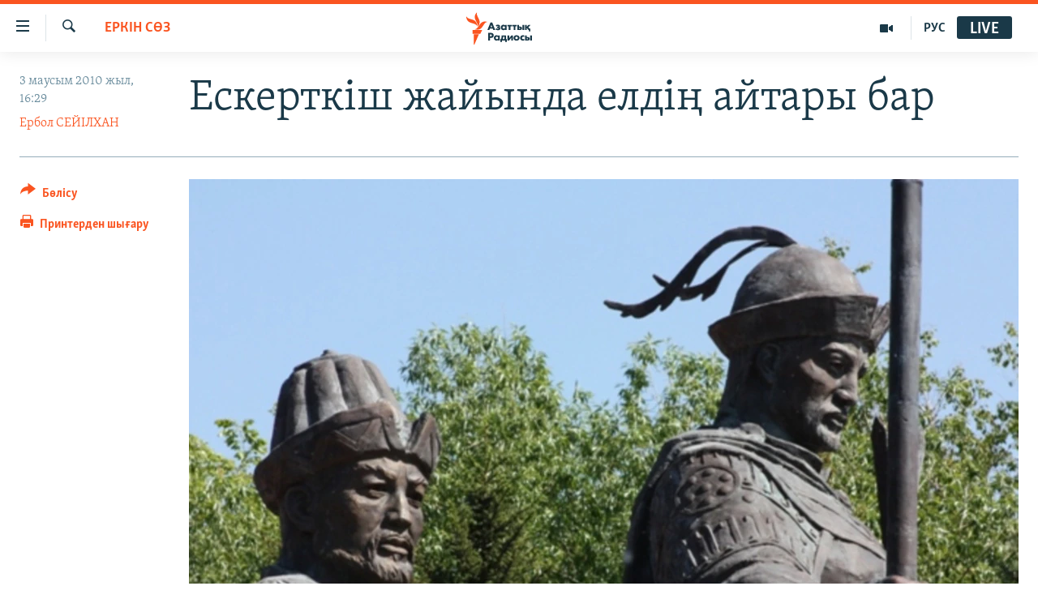

--- FILE ---
content_type: text/html; charset=utf-8
request_url: https://www.azattyq.org/a/Kazakhstan_elding_aitary_kerei/2060524.html
body_size: 15369
content:

<!DOCTYPE html>
<html lang="kk" dir="ltr" class="no-js">
<head>
        <link rel="stylesheet" href="/Content/responsive/RFE/kk-KZ/RFE-kk-KZ.css?&amp;av=0.0.0.0&amp;cb=370">
<script src="https://tags.azattyq.org/rferl-pangea/prod/utag.sync.js"></script><script type='text/javascript' src='https://www.youtube.com/iframe_api' async></script>            <link rel="manifest" href="/manifest.json">
    <script type="text/javascript">
        //a general 'js' detection, must be on top level in <head>, due to CSS performance
        document.documentElement.className = "js";
        var cacheBuster = "370";
        var appBaseUrl = "/";
        var imgEnhancerBreakpoints = [0, 144, 256, 408, 650, 1023, 1597];
        var isLoggingEnabled = false;
        var isPreviewPage = false;
        var isLivePreviewPage = false;

        if (!isPreviewPage) {
            window.RFE = window.RFE || {};
            window.RFE.cacheEnabledByParam = window.location.href.indexOf('nocache=1') === -1;

            const url = new URL(window.location.href);
            const params = new URLSearchParams(url.search);

            // Remove the 'nocache' parameter
            params.delete('nocache');

            // Update the URL without the 'nocache' parameter
            url.search = params.toString();
            window.history.replaceState(null, '', url.toString());
        } else {
            window.addEventListener('load', function() {
                const links = window.document.links;
                for (let i = 0; i < links.length; i++) {
                    links[i].href = '#';
                    links[i].target = '_self';
                }
             })
        }

var pwaEnabled = true;        var swCacheDisabled;
    </script>
    <meta charset="utf-8" />

            <title>&#x415;&#x441;&#x43A;&#x435;&#x440;&#x442;&#x43A;&#x456;&#x448; &#x436;&#x430;&#x439;&#x44B;&#x43D;&#x434;&#x430; &#x435;&#x43B;&#x434;&#x456;&#x4A3; &#x430;&#x439;&#x442;&#x430;&#x440;&#x44B; &#x431;&#x430;&#x440;</title>
            <meta name="description" content="&#x49A;&#x430;&#x437;&#x430;&#x49B;&#x442;&#x44B;&#x4A3; &#x442;&#x4B1;&#x4A3;&#x493;&#x44B;&#x448; &#x445;&#x430;&#x43D;&#x434;&#x430;&#x440;&#x44B; &#x41A;&#x435;&#x440;&#x435;&#x439; &#x43C;&#x435;&#x43D; &#x4D8;&#x437; &#x416;&#x4D9;&#x43D;&#x456;&#x431;&#x435;&#x43A;&#x43A;&#x435; &#x43E;&#x440;&#x43D;&#x430;&#x442;&#x44B;&#x43B;&#x493;&#x430;&#x43D; &#x435;&#x441;&#x43A;&#x435;&#x440;&#x442;&#x43A;&#x456;&#x448;&#x442;&#x456;&#x4A3; &#x441;&#x4D9;&#x443;&#x43B;&#x435;&#x442;&#x442;&#x456;&#x43A; &#x441;&#x4B1;&#x43B;&#x431;&#x430;&#x441;&#x44B;&#x43D;&#x430;  &#x49B;&#x430;&#x442;&#x44B;&#x441;&#x442;&#x44B; &#x4D9;&#x440;&#x49B;&#x438;&#x43B;&#x44B; &#x43F;&#x456;&#x43A;&#x456;&#x440;&#x43B;&#x435;&#x440; &#x430;&#x439;&#x442;&#x44B;&#x43B;&#x430;  &#x431;&#x430;&#x441;&#x442;&#x430;&#x434;&#x44B;. &#x41A;&#x4E9;&#x43F;&#x442;&#x456;&#x4A3;  &#x43A;&#x4E9;&#x4A3;&#x456;&#x43B;&#x456;&#x43D; &#x43A;&#x4AF;&#x43F;&#x442;&#x456; &#x435;&#x442;&#x43A;&#x435;&#x43D; &#x431;&#x456;&#x440; &#x493;&#x430;&#x43D;&#x430; &#x441;&#x430;&#x443;&#x430;&#x43B;: &#x49A;&#x430;&#x437;&#x430;&#x49B; &#x445;&#x430;&#x43D;&#x434;&#x44B;&#x493;&#x44B;&#x43D;&#x44B;&#x4A3; &#x43D;&#x435;&#x433;&#x456;&#x437;&#x456;&#x43D; &#x49B;&#x430;&#x43B;&#x430;&#x43F;, &#x430;&#x442;&#x44B; &#x430;&#x4A3;&#x44B;&#x437;&#x493;&#x430; &#x430;&#x439;&#x43D;&#x430;&#x43B;&#x493;&#x430;&#x43D; &#x442;&#x4B1;&#x43B;&#x493;&#x430;&#x43B;&#x430;&#x440; &#x43D;&#x435;&#x43B;&#x456;&#x43A;&#x442;&#x435;&#x43D; &#x430;&#x442;&#x49B;&#x430; &#x49B;&#x43E;&#x43D;&#x431;&#x430;&#x434;&#x44B; &#x435;&#x43A;&#x435;&#x43D;? &#x41C;&#x4AF;&#x441;&#x456;&#x43D;&#x448;&#x456;&#x43B;&#x435;&#x440;&#x434;&#x456;&#x4A3; &#x43E;&#x441;&#x44B;&#x43D;&#x430;&#x443; &#x442;&#x443;&#x44B;&#x43D;&#x434;&#x44B;&#x441;&#x44B;&#x43D; &#x4D9;&#x440;&#x43A;&#x456;&#x43C; &#x4D9;&#x440;&#x49B;&#x430;&#x43B;&#x430;&#x439; &#x431;&#x430;&#x493;&#x430;&#x43B;&#x430;&#x43F; &#x436;&#x430;&#x442;&#x44B;&#x440;.  " />
                <meta name="keywords" content="ЖАЛПЫ АРХИВ, МӘДЕНИЕТ, ҚАЗАҚСТАН, ЕРКІН СӨЗ" />
    <meta name="viewport" content="width=device-width, initial-scale=1.0" />


    <meta http-equiv="X-UA-Compatible" content="IE=edge" />

<meta name="robots" content="max-image-preview:large"><meta property="fb:pages" content="205061959567731" /><meta name="yandex-verification" content="b4983b94636388c5" />

        <link href="https://www.azattyq.org/a/Kazakhstan_elding_aitary_kerei/2060524.html" rel="canonical" />

        <meta name="apple-mobile-web-app-title" content="&#x410;&#x437;&#x430;&#x442; &#x415;&#x443;&#x440;&#x43E;&#x43F;&#x430; / &#x410;&#x437;&#x430;&#x442;&#x442;&#x44B;&#x49B; &#x440;&#x430;&#x434;&#x438;&#x43E;&#x441;&#x44B;" />
        <meta name="apple-mobile-web-app-status-bar-style" content="black" />
            <meta name="apple-itunes-app" content="app-id=475986784, app-argument=//2060524.ltr" />
<meta content="&#x415;&#x441;&#x43A;&#x435;&#x440;&#x442;&#x43A;&#x456;&#x448; &#x436;&#x430;&#x439;&#x44B;&#x43D;&#x434;&#x430; &#x435;&#x43B;&#x434;&#x456;&#x4A3; &#x430;&#x439;&#x442;&#x430;&#x440;&#x44B; &#x431;&#x430;&#x440;" property="og:title"></meta>
<meta content="&#x49A;&#x430;&#x437;&#x430;&#x49B;&#x442;&#x44B;&#x4A3; &#x442;&#x4B1;&#x4A3;&#x493;&#x44B;&#x448; &#x445;&#x430;&#x43D;&#x434;&#x430;&#x440;&#x44B; &#x41A;&#x435;&#x440;&#x435;&#x439; &#x43C;&#x435;&#x43D; &#x4D8;&#x437; &#x416;&#x4D9;&#x43D;&#x456;&#x431;&#x435;&#x43A;&#x43A;&#x435; &#x43E;&#x440;&#x43D;&#x430;&#x442;&#x44B;&#x43B;&#x493;&#x430;&#x43D; &#x435;&#x441;&#x43A;&#x435;&#x440;&#x442;&#x43A;&#x456;&#x448;&#x442;&#x456;&#x4A3; &#x441;&#x4D9;&#x443;&#x43B;&#x435;&#x442;&#x442;&#x456;&#x43A; &#x441;&#x4B1;&#x43B;&#x431;&#x430;&#x441;&#x44B;&#x43D;&#x430;  &#x49B;&#x430;&#x442;&#x44B;&#x441;&#x442;&#x44B; &#x4D9;&#x440;&#x49B;&#x438;&#x43B;&#x44B; &#x43F;&#x456;&#x43A;&#x456;&#x440;&#x43B;&#x435;&#x440; &#x430;&#x439;&#x442;&#x44B;&#x43B;&#x430;  &#x431;&#x430;&#x441;&#x442;&#x430;&#x434;&#x44B;. &#x41A;&#x4E9;&#x43F;&#x442;&#x456;&#x4A3;  &#x43A;&#x4E9;&#x4A3;&#x456;&#x43B;&#x456;&#x43D; &#x43A;&#x4AF;&#x43F;&#x442;&#x456; &#x435;&#x442;&#x43A;&#x435;&#x43D; &#x431;&#x456;&#x440; &#x493;&#x430;&#x43D;&#x430; &#x441;&#x430;&#x443;&#x430;&#x43B;: &#x49A;&#x430;&#x437;&#x430;&#x49B; &#x445;&#x430;&#x43D;&#x434;&#x44B;&#x493;&#x44B;&#x43D;&#x44B;&#x4A3; &#x43D;&#x435;&#x433;&#x456;&#x437;&#x456;&#x43D; &#x49B;&#x430;&#x43B;&#x430;&#x43F;, &#x430;&#x442;&#x44B; &#x430;&#x4A3;&#x44B;&#x437;&#x493;&#x430; &#x430;&#x439;&#x43D;&#x430;&#x43B;&#x493;&#x430;&#x43D; &#x442;&#x4B1;&#x43B;&#x493;&#x430;&#x43B;&#x430;&#x440; &#x43D;&#x435;&#x43B;&#x456;&#x43A;&#x442;&#x435;&#x43D; &#x430;&#x442;&#x49B;&#x430; &#x49B;&#x43E;&#x43D;&#x431;&#x430;&#x434;&#x44B; &#x435;&#x43A;&#x435;&#x43D;? &#x41C;&#x4AF;&#x441;&#x456;&#x43D;&#x448;&#x456;&#x43B;&#x435;&#x440;&#x434;&#x456;&#x4A3; &#x43E;&#x441;&#x44B;&#x43D;&#x430;&#x443; &#x442;&#x443;&#x44B;&#x43D;&#x434;&#x44B;&#x441;&#x44B;&#x43D; &#x4D9;&#x440;&#x43A;&#x456;&#x43C; &#x4D9;&#x440;&#x49B;&#x430;&#x43B;&#x430;&#x439; &#x431;&#x430;&#x493;&#x430;&#x43B;&#x430;&#x43F; &#x436;&#x430;&#x442;&#x44B;&#x440;.  " property="og:description"></meta>
<meta content="article" property="og:type"></meta>
<meta content="https://www.azattyq.org/a/Kazakhstan_elding_aitary_kerei/2060524.html" property="og:url"></meta>
<meta content="&#x410;&#x437;&#x430;&#x442;&#x442;&#x44B;&#x49B; &#x440;&#x430;&#x434;&#x438;&#x43E;&#x441;&#x44B;" property="og:site_name"></meta>
<meta content="https://www.facebook.com/azattyq" property="article:publisher"></meta>
<meta content="https://gdb.rferl.org/1baed122-cfdc-4030-8eb6-6e1fe4588659_w1200_h630.jpg" property="og:image"></meta>
<meta content="1200" property="og:image:width"></meta>
<meta content="630" property="og:image:height"></meta>
<meta content="203773769750398" property="fb:app_id"></meta>
<meta content="&#x415;&#x440;&#x431;&#x43E;&#x43B; C&#x415;&#x419;&#x406;&#x41B;&#x425;&#x410;&#x41D;" name="Author"></meta>
<meta content="summary_large_image" name="twitter:card"></meta>
<meta content="@AzattyqRadiosy" name="twitter:site"></meta>
<meta content="https://gdb.rferl.org/1baed122-cfdc-4030-8eb6-6e1fe4588659_w1200_h630.jpg" name="twitter:image"></meta>
<meta content="&#x415;&#x441;&#x43A;&#x435;&#x440;&#x442;&#x43A;&#x456;&#x448; &#x436;&#x430;&#x439;&#x44B;&#x43D;&#x434;&#x430; &#x435;&#x43B;&#x434;&#x456;&#x4A3; &#x430;&#x439;&#x442;&#x430;&#x440;&#x44B; &#x431;&#x430;&#x440;" name="twitter:title"></meta>
<meta content="&#x49A;&#x430;&#x437;&#x430;&#x49B;&#x442;&#x44B;&#x4A3; &#x442;&#x4B1;&#x4A3;&#x493;&#x44B;&#x448; &#x445;&#x430;&#x43D;&#x434;&#x430;&#x440;&#x44B; &#x41A;&#x435;&#x440;&#x435;&#x439; &#x43C;&#x435;&#x43D; &#x4D8;&#x437; &#x416;&#x4D9;&#x43D;&#x456;&#x431;&#x435;&#x43A;&#x43A;&#x435; &#x43E;&#x440;&#x43D;&#x430;&#x442;&#x44B;&#x43B;&#x493;&#x430;&#x43D; &#x435;&#x441;&#x43A;&#x435;&#x440;&#x442;&#x43A;&#x456;&#x448;&#x442;&#x456;&#x4A3; &#x441;&#x4D9;&#x443;&#x43B;&#x435;&#x442;&#x442;&#x456;&#x43A; &#x441;&#x4B1;&#x43B;&#x431;&#x430;&#x441;&#x44B;&#x43D;&#x430;  &#x49B;&#x430;&#x442;&#x44B;&#x441;&#x442;&#x44B; &#x4D9;&#x440;&#x49B;&#x438;&#x43B;&#x44B; &#x43F;&#x456;&#x43A;&#x456;&#x440;&#x43B;&#x435;&#x440; &#x430;&#x439;&#x442;&#x44B;&#x43B;&#x430;  &#x431;&#x430;&#x441;&#x442;&#x430;&#x434;&#x44B;. &#x41A;&#x4E9;&#x43F;&#x442;&#x456;&#x4A3;  &#x43A;&#x4E9;&#x4A3;&#x456;&#x43B;&#x456;&#x43D; &#x43A;&#x4AF;&#x43F;&#x442;&#x456; &#x435;&#x442;&#x43A;&#x435;&#x43D; &#x431;&#x456;&#x440; &#x493;&#x430;&#x43D;&#x430; &#x441;&#x430;&#x443;&#x430;&#x43B;: &#x49A;&#x430;&#x437;&#x430;&#x49B; &#x445;&#x430;&#x43D;&#x434;&#x44B;&#x493;&#x44B;&#x43D;&#x44B;&#x4A3; &#x43D;&#x435;&#x433;&#x456;&#x437;&#x456;&#x43D; &#x49B;&#x430;&#x43B;&#x430;&#x43F;, &#x430;&#x442;&#x44B; &#x430;&#x4A3;&#x44B;&#x437;&#x493;&#x430; &#x430;&#x439;&#x43D;&#x430;&#x43B;&#x493;&#x430;&#x43D; &#x442;&#x4B1;&#x43B;&#x493;&#x430;&#x43B;&#x430;&#x440; &#x43D;&#x435;&#x43B;&#x456;&#x43A;&#x442;&#x435;&#x43D; &#x430;&#x442;&#x49B;&#x430; &#x49B;&#x43E;&#x43D;&#x431;&#x430;&#x434;&#x44B; &#x435;&#x43A;&#x435;&#x43D;? &#x41C;&#x4AF;&#x441;&#x456;&#x43D;&#x448;&#x456;&#x43B;&#x435;&#x440;&#x434;&#x456;&#x4A3; &#x43E;&#x441;&#x44B;&#x43D;&#x430;&#x443; &#x442;&#x443;&#x44B;&#x43D;&#x434;&#x44B;&#x441;&#x44B;&#x43D; &#x4D9;&#x440;&#x43A;&#x456;&#x43C; &#x4D9;&#x440;&#x49B;&#x430;&#x43B;&#x430;&#x439; &#x431;&#x430;&#x493;&#x430;&#x43B;&#x430;&#x43F; &#x436;&#x430;&#x442;&#x44B;&#x440;.  " name="twitter:description"></meta>
                    <link rel="amphtml" href="https://www.azattyq.org/amp/Kazakhstan_elding_aitary_kerei/2060524.html" />
<script type="application/ld+json">{"articleSection":"ЕРКІН СӨЗ","isAccessibleForFree":true,"headline":"Ескерткіш жайында елдің айтары бар","inLanguage":"kk-KZ","keywords":"ЖАЛПЫ АРХИВ, МӘДЕНИЕТ, ҚАЗАҚСТАН, ЕРКІН СӨЗ","author":{"@type":"Person","url":"https://www.azattyq.org/author/ербол-cейілхан/uyymr","description":"","image":{"@type":"ImageObject"},"name":"Ербол CЕЙІЛХАН"},"datePublished":"2010-06-03 11:29:20Z","dateModified":"2010-06-04 09:15:13Z","publisher":{"logo":{"width":512,"height":220,"@type":"ImageObject","url":"https://www.azattyq.org/Content/responsive/RFE/kk-KZ/img/logo.png"},"@type":"NewsMediaOrganization","url":"https://www.azattyq.org","sameAs":["https://facebook.com/azattyq","https://twitter.com/AzattyqRadiosy","https://www.youtube.com/user/AzattyqRadio","https://www.instagram.com/azattyq/","https://t.me/azattyq"],"name":"Азат Еуропа / Азаттық Радиосы","alternateName":""},"@context":"https://schema.org","@type":"NewsArticle","mainEntityOfPage":"https://www.azattyq.org/a/Kazakhstan_elding_aitary_kerei/2060524.html","url":"https://www.azattyq.org/a/Kazakhstan_elding_aitary_kerei/2060524.html","description":"Қазақтың тұңғыш хандары Керей мен Әз Жәнібекке орнатылған ескерткіштің сәулеттік сұлбасына  қатысты әрқилы пікірлер айтыла  бастады. Көптің  көңілін күпті еткен бір ғана сауал: Қазақ хандығының негізін қалап, аты аңызға айналған тұлғалар неліктен атқа қонбады екен? Мүсіншілердің осынау туындысын әркім әрқалай бағалап жатыр.  ","image":{"width":1080,"height":608,"@type":"ImageObject","url":"https://gdb.rferl.org/1baed122-cfdc-4030-8eb6-6e1fe4588659_w1080_h608.jpg"},"name":"Ескерткіш жайында елдің айтары бар"}</script>
    <script src="/Scripts/responsive/infographics.bundle.min.js?&amp;av=0.0.0.0&amp;cb=370"></script>
        <script src="/Scripts/responsive/dollardom.min.js?&amp;av=0.0.0.0&amp;cb=370"></script>
        <script src="/Scripts/responsive/modules/commons.js?&amp;av=0.0.0.0&amp;cb=370"></script>
        <script src="/Scripts/responsive/modules/app_code.js?&amp;av=0.0.0.0&amp;cb=370"></script>

        <link rel="icon" type="image/svg+xml" href="/Content/responsive/RFE/img/webApp/favicon.svg" />
        <link rel="alternate icon" href="/Content/responsive/RFE/img/webApp/favicon.ico" />
            <link rel="mask-icon" color="#ea6903" href="/Content/responsive/RFE/img/webApp/favicon_safari.svg" />
        <link rel="apple-touch-icon" sizes="152x152" href="/Content/responsive/RFE/img/webApp/ico-152x152.png" />
        <link rel="apple-touch-icon" sizes="144x144" href="/Content/responsive/RFE/img/webApp/ico-144x144.png" />
        <link rel="apple-touch-icon" sizes="114x114" href="/Content/responsive/RFE/img/webApp/ico-114x114.png" />
        <link rel="apple-touch-icon" sizes="72x72" href="/Content/responsive/RFE/img/webApp/ico-72x72.png" />
        <link rel="apple-touch-icon-precomposed" href="/Content/responsive/RFE/img/webApp/ico-57x57.png" />
        <link rel="icon" sizes="192x192" href="/Content/responsive/RFE/img/webApp/ico-192x192.png" />
        <link rel="icon" sizes="128x128" href="/Content/responsive/RFE/img/webApp/ico-128x128.png" />
        <meta name="msapplication-TileColor" content="#ffffff" />
        <meta name="msapplication-TileImage" content="/Content/responsive/RFE/img/webApp/ico-144x144.png" />
                <link rel="preload" href="/Content/responsive/fonts/Skolar-Lt_Cyrl_v2.4.woff" type="font/woff" as="font" crossorigin="anonymous" />
    <link rel="alternate" type="application/rss+xml" title="RFE/RL - Top Stories [RSS]" href="/api/" />
    <link rel="sitemap" type="application/rss+xml" href="/sitemap.xml" />
    
    



</head>
<body class=" nav-no-loaded cc_theme pg-article print-lay-article js-category-to-nav nojs-images ">
        <script type="text/javascript" >
            var analyticsData = {url:"https://www.azattyq.org/a/kazakhstan_elding_aitary_kerei/2060524.html",property_id:"417",article_uid:"2060524",page_title:"Ескерткіш жайында елдің айтары бар",page_type:"article",content_type:"article",subcontent_type:"article",last_modified:"2010-06-04 09:15:13Z",pub_datetime:"2010-06-03 11:29:20Z",pub_year:"2010",pub_month:"06",pub_day:"03",pub_hour:"11",pub_weekday:"Thursday",section:"еркін сөз",english_section:"tribune_for_all",byline:"Ербол CЕЙІЛХАН",categories:"archive,culture,kz-kazakhstan,tribune_for_all",domain:"www.azattyq.org",language:"Kazakh",language_service:"RFERL Kazakh",platform:"web",copied:"no",copied_article:"",copied_title:"",runs_js:"Yes",cms_release:"8.44.0.0.370",enviro_type:"prod",slug:"kazakhstan_elding_aitary_kerei",entity:"RFE",short_language_service:"KAZ",platform_short:"W",page_name:"Ескерткіш жайында елдің айтары бар"};
        </script>
<noscript><iframe src="https://www.googletagmanager.com/ns.html?id=GTM-WXZBPZ" height="0" width="0" style="display:none;visibility:hidden"></iframe></noscript>        <script type="text/javascript" data-cookiecategory="analytics">
            var gtmEventObject = Object.assign({}, analyticsData, {event: 'page_meta_ready'});window.dataLayer = window.dataLayer || [];window.dataLayer.push(gtmEventObject);
            if (top.location === self.location) { //if not inside of an IFrame
                 var renderGtm = "true";
                 if (renderGtm === "true") {
            (function(w,d,s,l,i){w[l]=w[l]||[];w[l].push({'gtm.start':new Date().getTime(),event:'gtm.js'});var f=d.getElementsByTagName(s)[0],j=d.createElement(s),dl=l!='dataLayer'?'&l='+l:'';j.async=true;j.src='//www.googletagmanager.com/gtm.js?id='+i+dl;f.parentNode.insertBefore(j,f);})(window,document,'script','dataLayer','GTM-WXZBPZ');
                 }
            }
        </script>
        <!--Analytics tag js version start-->
            <script type="text/javascript" data-cookiecategory="analytics">
                var utag_data = Object.assign({}, analyticsData, {});
if(typeof(TealiumTagFrom)==='function' && typeof(TealiumTagSearchKeyword)==='function') {
var utag_from=TealiumTagFrom();var utag_searchKeyword=TealiumTagSearchKeyword();
if(utag_searchKeyword!=null && utag_searchKeyword!=='' && utag_data["search_keyword"]==null) utag_data["search_keyword"]=utag_searchKeyword;if(utag_from!=null && utag_from!=='') utag_data["from"]=TealiumTagFrom();}
                if(window.top!== window.self&&utag_data.page_type==="snippet"){utag_data.page_type = 'iframe';}
                try{if(window.top!==window.self&&window.self.location.hostname===window.top.location.hostname){utag_data.platform = 'self-embed';utag_data.platform_short = 'se';}}catch(e){if(window.top!==window.self&&window.self.location.search.includes("platformType=self-embed")){utag_data.platform = 'cross-promo';utag_data.platform_short = 'cp';}}
                (function(a,b,c,d){    a="https://tags.azattyq.org/rferl-pangea/prod/utag.js";    b=document;c="script";d=b.createElement(c);d.src=a;d.type="text/java"+c;d.async=true;    a=b.getElementsByTagName(c)[0];a.parentNode.insertBefore(d,a);    })();
            </script>
        <!--Analytics tag js version end-->
<!-- Analytics tag management NoScript -->
<noscript>
<img style="position: absolute; border: none;" src="https://ssc.azattyq.org/b/ss/bbgprod,bbgentityrferl/1/G.4--NS/588306555?pageName=rfe%3akaz%3aw%3aarticle%3a%d0%95%d1%81%d0%ba%d0%b5%d1%80%d1%82%d0%ba%d1%96%d1%88%20%d0%b6%d0%b0%d0%b9%d1%8b%d0%bd%d0%b4%d0%b0%20%d0%b5%d0%bb%d0%b4%d1%96%d2%a3%20%d0%b0%d0%b9%d1%82%d0%b0%d1%80%d1%8b%20%d0%b1%d0%b0%d1%80&amp;c6=%d0%95%d1%81%d0%ba%d0%b5%d1%80%d1%82%d0%ba%d1%96%d1%88%20%d0%b6%d0%b0%d0%b9%d1%8b%d0%bd%d0%b4%d0%b0%20%d0%b5%d0%bb%d0%b4%d1%96%d2%a3%20%d0%b0%d0%b9%d1%82%d0%b0%d1%80%d1%8b%20%d0%b1%d0%b0%d1%80&amp;v36=8.44.0.0.370&amp;v6=D=c6&amp;g=https%3a%2f%2fwww.azattyq.org%2fa%2fkazakhstan_elding_aitary_kerei%2f2060524.html&amp;c1=D=g&amp;v1=D=g&amp;events=event1,event52&amp;c16=rferl%20kazakh&amp;v16=D=c16&amp;c5=tribune_for_all&amp;v5=D=c5&amp;ch=%d0%95%d0%a0%d0%9a%d0%86%d0%9d%20%d0%a1%d3%a8%d0%97&amp;c15=kazakh&amp;v15=D=c15&amp;c4=article&amp;v4=D=c4&amp;c14=2060524&amp;v14=D=c14&amp;v20=no&amp;c17=web&amp;v17=D=c17&amp;mcorgid=518abc7455e462b97f000101%40adobeorg&amp;server=www.azattyq.org&amp;pageType=D=c4&amp;ns=bbg&amp;v29=D=server&amp;v25=rfe&amp;v30=417&amp;v105=D=User-Agent " alt="analytics" width="1" height="1" /></noscript>
<!-- End of Analytics tag management NoScript -->


        <!--*** Accessibility links - For ScreenReaders only ***-->
        <section>
            <div class="sr-only">
                <h2>Accessibility links</h2>
                <ul>
                    <li><a href="#content" data-disable-smooth-scroll="1">Skip to main content</a></li>
                    <li><a href="#navigation" data-disable-smooth-scroll="1">Skip to main Navigation</a></li>
                    <li><a href="#txtHeaderSearch" data-disable-smooth-scroll="1">Skip to Search</a></li>
                </ul>
            </div>
        </section>
    




<div dir="ltr">
    <div id="page">
            <aside>

<div class="c-lightbox overlay-modal">
    <div class="c-lightbox__intro">
        <h2 class="c-lightbox__intro-title"></h2>
        <button class="btn btn--rounded c-lightbox__btn c-lightbox__intro-next" title="&#x41A;&#x435;&#x43B;&#x435;&#x441;&#x456;">
            <span class="ico ico--rounded ico-chevron-forward"></span>
            <span class="sr-only">&#x41A;&#x435;&#x43B;&#x435;&#x441;&#x456;</span>
        </button>
    </div>
    <div class="c-lightbox__nav">
        <button class="btn btn--rounded c-lightbox__btn c-lightbox__btn--close" title="&#x416;&#x430;&#x431;&#x443;">
            <span class="ico ico--rounded ico-close"></span>
            <span class="sr-only">&#x416;&#x430;&#x431;&#x443;</span>
        </button>
        <button class="btn btn--rounded c-lightbox__btn c-lightbox__btn--prev" title="&#x411;&#x4B1;&#x493;&#x430;&#x43D; &#x434;&#x435;&#x439;&#x456;&#x43D;&#x433;&#x456;">
            <span class="ico ico--rounded ico-chevron-backward"></span>
            <span class="sr-only">&#x411;&#x4B1;&#x493;&#x430;&#x43D; &#x434;&#x435;&#x439;&#x456;&#x43D;&#x433;&#x456;</span>
        </button>
        <button class="btn btn--rounded c-lightbox__btn c-lightbox__btn--next" title="&#x41A;&#x435;&#x43B;&#x435;&#x441;&#x456;">
            <span class="ico ico--rounded ico-chevron-forward"></span>
            <span class="sr-only">&#x41A;&#x435;&#x43B;&#x435;&#x441;&#x456;</span>
        </button>
    </div>
    <div class="c-lightbox__content-wrap">
        <figure class="c-lightbox__content">
            <span class="c-spinner c-spinner--lightbox">
                <img src="/Content/responsive/img/player-spinner.png"
                     alt="please wait"
                     title="please wait" />
            </span>
            <div class="c-lightbox__img">
                <div class="thumb">
                    <img src="" alt="" />
                </div>
            </div>
            <figcaption>
                <div class="c-lightbox__info c-lightbox__info--foot">
                    <span class="c-lightbox__counter"></span>
                    <span class="caption c-lightbox__caption"></span>
                </div>
            </figcaption>
        </figure>
    </div>
    <div class="hidden">
        <div class="content-advisory__box content-advisory__box--lightbox">
            <span class="content-advisory__box-text">&#x415;&#x441;&#x43A;&#x435;&#x440;&#x442;&#x443;! &#x421;&#x443;&#x440;&#x435;&#x442;&#x442;&#x435;&#x440;&#x434;&#x435; &#x49B;&#x430;&#x43D; &#x436;&#x4D9;&#x43D;&#x435; &#x431;&#x430;&#x441;&#x49B;&#x430; &#x434;&#x430; &#x437;&#x43E;&#x440;&#x43B;&#x44B;&#x49B; &#x431;&#x435;&#x43B;&#x433;&#x456;&#x43B;&#x435;&#x440;&#x456; &#x431;&#x430;&#x440;.</span>
            <button class="btn btn--transparent content-advisory__box-btn m-t-md" value="text" type="button">
                <span class="btn__text">
                    &#x41A;&#x4E9;&#x440;&#x443;
                </span>
            </button>
        </div>
    </div>
</div>

<div class="print-dialogue">
    <div class="container">
        <h3 class="print-dialogue__title section-head">&#x411;&#x430;&#x441;&#x44B;&#x43F; &#x448;&#x44B;&#x493;&#x430;&#x440;&#x443;</h3>
        <div class="print-dialogue__opts">
            <ul class="print-dialogue__opt-group">
                <li class="form__group form__group--checkbox">
                    <input class="form__check " id="checkboxImages" name="checkboxImages" type="checkbox" checked="checked" />
                    <label for="checkboxImages" class="form__label m-t-md">&#x421;&#x443;&#x440;&#x435;&#x442;&#x442;&#x435;&#x440;&#x43C;&#x435;&#x43D;</label>
                </li>
                <li class="form__group form__group--checkbox">
                    <input class="form__check " id="checkboxMultimedia" name="checkboxMultimedia" type="checkbox" checked="checked" />
                    <label for="checkboxMultimedia" class="form__label m-t-md">&#x41C;&#x443;&#x43B;&#x44C;&#x442;&#x438;&#x43C;&#x435;&#x434;&#x438;&#x430;</label>
                </li>
            </ul>
            <ul class="print-dialogue__opt-group">
                <li class="form__group form__group--checkbox">
                    <input class="form__check " id="checkboxEmbedded" name="checkboxEmbedded" type="checkbox" checked="checked" />
                    <label for="checkboxEmbedded" class="form__label m-t-md">&#x42D;&#x43C;&#x431;&#x435;&#x434;-&#x43A;&#x43E;&#x434;&#x44B; &#x431;&#x430;&#x440; &#x43A;&#x43E;&#x43D;&#x442;&#x435;&#x43D;&#x442;</label>
                </li>
                <li class="hidden">
                    <input class="form__check " id="checkboxComments" name="checkboxComments" type="checkbox" />
                    <label for="checkboxComments" class="form__label m-t-md">&#x41F;&#x456;&#x43A;&#x456;&#x440;&#x43B;&#x435;&#x440;</label>
                </li>
            </ul>
        </div>
        <div class="print-dialogue__buttons">
            <button class="btn  btn--secondary close-button" type="button" title="&#x411;&#x43E;&#x43B;&#x434;&#x44B;&#x440;&#x43C;&#x430;&#x443;">
                <span class="btn__text ">&#x411;&#x43E;&#x43B;&#x434;&#x44B;&#x440;&#x43C;&#x430;&#x443;</span>
            </button>
            <button class="btn  btn-cust-print m-l-sm" type="button" title="&#x41F;&#x440;&#x438;&#x43D;&#x442;&#x435;&#x440;&#x434;&#x435;&#x43D; &#x448;&#x44B;&#x493;&#x430;&#x440;&#x443;">
                <span class="btn__text ">&#x41F;&#x440;&#x438;&#x43D;&#x442;&#x435;&#x440;&#x434;&#x435;&#x43D; &#x448;&#x44B;&#x493;&#x430;&#x440;&#x443;</span>
            </button>
        </div>
    </div>
</div>                
<div class="ctc-message pos-fix">
    <div class="ctc-message__inner">&#x421;&#x456;&#x43B;&#x442;&#x435;&#x43C;&#x435; &#x43A;&#x4E9;&#x448;&#x456;&#x440;&#x456;&#x43B;&#x434;&#x456;</div>
</div>
            </aside>

<div class="hdr-20 hdr-20--big">
    <div class="hdr-20__inner">
        <div class="hdr-20__max pos-rel">
            <div class="hdr-20__side hdr-20__side--primary d-flex">
                <label data-for="main-menu-ctrl" data-switcher-trigger="true" data-switch-target="main-menu-ctrl" class="burger hdr-trigger pos-rel trans-trigger" data-trans-evt="click" data-trans-id="menu">
                    <span class="ico ico-close hdr-trigger__ico hdr-trigger__ico--close burger__ico burger__ico--close"></span>
                    <span class="ico ico-menu hdr-trigger__ico hdr-trigger__ico--open burger__ico burger__ico--open"></span>
                </label>
                <div class="menu-pnl pos-fix trans-target" data-switch-target="main-menu-ctrl" data-trans-id="menu">
                    <div class="menu-pnl__inner">
                        <nav class="main-nav menu-pnl__item menu-pnl__item--first">
                            <ul class="main-nav__list accordeon" data-analytics-tales="false" data-promo-name="link" data-location-name="nav,secnav">
                                

        <li class="main-nav__item">
            <a class="main-nav__item-name main-nav__item-name--link" href="/z/330" title="&#x416;&#x430;&#x4A3;&#x430;&#x43B;&#x44B;&#x49B;&#x442;&#x430;&#x440;" data-item-name="news" >&#x416;&#x430;&#x4A3;&#x430;&#x43B;&#x44B;&#x49B;&#x442;&#x430;&#x440;</a>
        </li>

        <li class="main-nav__item">
            <a class="main-nav__item-name main-nav__item-name--link" href="/p/7018.html" title="&#x421;&#x430;&#x44F;&#x441;&#x430;&#x442;" data-item-name="politics" >&#x421;&#x430;&#x44F;&#x441;&#x430;&#x442;</a>
        </li>

        <li class="main-nav__item">
            <a class="main-nav__item-name main-nav__item-name--link" href="/p/7019.html" title="AzattyqTV" data-item-name="azattyqtv" >AzattyqTV</a>
        </li>

        <li class="main-nav__item">
            <a class="main-nav__item-name main-nav__item-name--link" href="/p/8433.html" title="&#x49A;&#x430;&#x4A3;&#x442;&#x430;&#x440; &#x43E;&#x49B;&#x438;&#x493;&#x430;&#x441;&#x44B;" data-item-name="kazakgstan-unrest" >&#x49A;&#x430;&#x4A3;&#x442;&#x430;&#x440; &#x43E;&#x49B;&#x438;&#x493;&#x430;&#x441;&#x44B;</a>
        </li>

        <li class="main-nav__item">
            <a class="main-nav__item-name main-nav__item-name--link" href="/p/7009.html" title="&#x410;&#x434;&#x430;&#x43C; &#x49B;&#x4B1;&#x49B;&#x44B;&#x49B;&#x442;&#x430;&#x440;&#x44B;" data-item-name="human-rights" >&#x410;&#x434;&#x430;&#x43C; &#x49B;&#x4B1;&#x49B;&#x44B;&#x49B;&#x442;&#x430;&#x440;&#x44B;</a>
        </li>

        <li class="main-nav__item">
            <a class="main-nav__item-name main-nav__item-name--link" href="/p/7028.html" title="&#x4D8;&#x43B;&#x435;&#x443;&#x43C;&#x435;&#x442;" data-item-name="society" >&#x4D8;&#x43B;&#x435;&#x443;&#x43C;&#x435;&#x442;</a>
        </li>

        <li class="main-nav__item">
            <a class="main-nav__item-name main-nav__item-name--link" href="/p/7020.html" title="&#x4D8;&#x43B;&#x435;&#x43C;" data-item-name="world-news" >&#x4D8;&#x43B;&#x435;&#x43C;</a>
        </li>

        <li class="main-nav__item">
            <a class="main-nav__item-name main-nav__item-name--link" href="/p/7262.html" title="&#x410;&#x440;&#x43D;&#x430;&#x439;&#x44B; &#x436;&#x43E;&#x431;&#x430;&#x43B;&#x430;&#x440;" data-item-name="special-projects" >&#x410;&#x440;&#x43D;&#x430;&#x439;&#x44B; &#x436;&#x43E;&#x431;&#x430;&#x43B;&#x430;&#x440;</a>
        </li>



                            </ul>
                        </nav>
                        

<div class="menu-pnl__item">
        <a href="https://rus.azattyq.org" class="menu-pnl__item-link" alt="&#x420;&#x443;&#x441;&#x441;&#x43A;&#x438;&#x439;">&#x420;&#x443;&#x441;&#x441;&#x43A;&#x438;&#x439;</a>
</div>


                        
                            <div class="menu-pnl__item menu-pnl__item--social">
                                    <h5 class="menu-pnl__sub-head">&#x416;&#x430;&#x437;&#x44B;&#x43B;&#x44B;&#x4A3;&#x44B;&#x437;</h5>

        <a href="https://facebook.com/azattyq" title="Facebook &#x43F;&#x430;&#x440;&#x430;&#x493;&#x44B;&#x43C;&#x44B;&#x437;" data-analytics-text="follow_on_facebook" class="btn btn--rounded btn--social-inverted menu-pnl__btn js-social-btn btn-facebook"  target="_blank" rel="noopener">
            <span class="ico ico-facebook-alt ico--rounded"></span>
        </a>


        <a href="https://www.youtube.com/user/AzattyqRadio" title="YouTube &#x43F;&#x430;&#x440;&#x430;&#x493;&#x44B;&#x43C;&#x44B;&#x437;" data-analytics-text="follow_on_youtube" class="btn btn--rounded btn--social-inverted menu-pnl__btn js-social-btn btn-youtube"  target="_blank" rel="noopener">
            <span class="ico ico-youtube ico--rounded"></span>
        </a>


        <a href="https://twitter.com/AzattyqRadiosy" title="Twitter &#x43F;&#x430;&#x440;&#x430;&#x493;&#x44B;&#x43C;&#x44B;&#x437;" data-analytics-text="follow_on_twitter" class="btn btn--rounded btn--social-inverted menu-pnl__btn js-social-btn btn-twitter"  target="_blank" rel="noopener">
            <span class="ico ico-twitter ico--rounded"></span>
        </a>


        <a href="https://www.instagram.com/azattyq/" title="Instagram &#x43F;&#x430;&#x440;&#x430;&#x493;&#x44B;&#x43C;&#x44B;&#x437;" data-analytics-text="follow_on_instagram" class="btn btn--rounded btn--social-inverted menu-pnl__btn js-social-btn btn-instagram"  target="_blank" rel="noopener">
            <span class="ico ico-instagram ico--rounded"></span>
        </a>


        <a href="https://t.me/azattyq" title="Follow us on Telegram" data-analytics-text="follow_on_telegram" class="btn btn--rounded btn--social-inverted menu-pnl__btn js-social-btn btn-telegram"  target="_blank" rel="noopener">
            <span class="ico ico-telegram ico--rounded"></span>
        </a>

                            </div>
                            <div class="menu-pnl__item">
                                <a href="/navigation/allsites" class="menu-pnl__item-link">
                                    <span class="ico ico-languages "></span>
                                    &#x411;&#x430;&#x441;&#x49B;&#x430; &#x442;&#x456;&#x43B;&#x434;&#x435;&#x440;&#x434;&#x435;
                                </a>
                            </div>
                    </div>
                </div>
                <label data-for="top-search-ctrl" data-switcher-trigger="true" data-switch-target="top-search-ctrl" class="top-srch-trigger hdr-trigger">
                    <span class="ico ico-close hdr-trigger__ico hdr-trigger__ico--close top-srch-trigger__ico top-srch-trigger__ico--close"></span>
                    <span class="ico ico-search hdr-trigger__ico hdr-trigger__ico--open top-srch-trigger__ico top-srch-trigger__ico--open"></span>
                </label>
                <div class="srch-top srch-top--in-header" data-switch-target="top-search-ctrl">
                    <div class="container">
                        
<form action="/s" class="srch-top__form srch-top__form--in-header" id="form-topSearchHeader" method="get" role="search">    <label for="txtHeaderSearch" class="sr-only">&#x130;&#x437;&#x434;&#x435;&#x443;</label>
    <input type="text" id="txtHeaderSearch" name="k" placeholder="...&#x456;&#x437;&#x434;&#x435;&#x443;" accesskey="s" value="" class="srch-top__input analyticstag-event" onkeydown="if (event.keyCode === 13) { FireAnalyticsTagEventOnSearch('search', $dom.get('#txtHeaderSearch')[0].value) }" />
    <button title="&#x130;&#x437;&#x434;&#x435;&#x443;" type="submit" class="btn btn--top-srch analyticstag-event" onclick="FireAnalyticsTagEventOnSearch('search', $dom.get('#txtHeaderSearch')[0].value) ">
        <span class="ico ico-search"></span>
    </button>
</form>
                    </div>
                </div>
                <a href="/" class="main-logo-link">
                    <img src="/Content/responsive/RFE/kk-KZ/img/logo-compact.svg" class="main-logo main-logo--comp" alt="site logo">
                        <img src="/Content/responsive/RFE/kk-KZ/img/logo.svg" class="main-logo main-logo--big" alt="site logo">
                </a>
            </div>
            <div class="hdr-20__side hdr-20__side--secondary d-flex">
                

    <a href="https://rus.azattyq.org" title="&#x420;&#x423;&#x421;" class="hdr-20__secondary-item hdr-20__secondary-item--lang" data-item-name="satellite">
        
&#x420;&#x423;&#x421;
    </a>

    <a href="/p/7019.html" title="AzattyqTV" class="hdr-20__secondary-item" data-item-name="video">
        
    <span class="ico ico-video hdr-20__secondary-icon"></span>

    </a>

    <a href="/s" title="&#x130;&#x437;&#x434;&#x435;&#x443;" class="hdr-20__secondary-item hdr-20__secondary-item--search" data-item-name="search">
        
    <span class="ico ico-search hdr-20__secondary-icon hdr-20__secondary-icon--search"></span>

    </a>



                

<div class="hdr-20__secondary-item live-b-drop">
    <div class="live-b-drop__off">
        <a href="/live" class="live-b-drop__link" title="Live" data-item-name="live">
            <span class="badge badge--live-btn badge--live-btn-off">
                Live
            </span>
        </a>
    </div>
    <div class="live-b-drop__on hidden">
        <label data-for="live-ctrl" data-switcher-trigger="true" data-switch-target="live-ctrl" class="live-b-drop__label pos-rel">
            <span class="badge badge--live badge--live-btn">
                Live
            </span>
            <span class="ico ico-close live-b-drop__label-ico live-b-drop__label-ico--close"></span>
        </label>
        <div class="live-b-drop__panel" id="targetLivePanelDiv" data-switch-target="live-ctrl"></div>
    </div>
</div>


                <div class="srch-bottom">
                    
<form action="/s" class="srch-bottom__form d-flex" id="form-bottomSearch" method="get" role="search">    <label for="txtSearch" class="sr-only">&#x130;&#x437;&#x434;&#x435;&#x443;</label>
    <input type="search" id="txtSearch" name="k" placeholder="...&#x456;&#x437;&#x434;&#x435;&#x443;" accesskey="s" value="" class="srch-bottom__input analyticstag-event" onkeydown="if (event.keyCode === 13) { FireAnalyticsTagEventOnSearch('search', $dom.get('#txtSearch')[0].value) }" />
    <button title="&#x130;&#x437;&#x434;&#x435;&#x443;" type="submit" class="btn btn--bottom-srch analyticstag-event" onclick="FireAnalyticsTagEventOnSearch('search', $dom.get('#txtSearch')[0].value) ">
        <span class="ico ico-search"></span>
    </button>
</form>
                </div>
            </div>
            <img src="/Content/responsive/RFE/kk-KZ/img/logo-print.gif" class="logo-print" alt="site logo">
            <img src="/Content/responsive/RFE/kk-KZ/img/logo-print_color.png" class="logo-print logo-print--color" alt="site logo">
        </div>
    </div>
</div>
    <script>
        if (document.body.className.indexOf('pg-home') > -1) {
            var nav2In = document.querySelector('.hdr-20__inner');
            var nav2Sec = document.querySelector('.hdr-20__side--secondary');
            var secStyle = window.getComputedStyle(nav2Sec);
            if (nav2In && window.pageYOffset < 150 && secStyle['position'] !== 'fixed') {
                nav2In.classList.add('hdr-20__inner--big')
            }
        }
    </script>



<div class="c-hlights c-hlights--breaking c-hlights--no-item" data-hlight-display="mobile,desktop">
    <div class="c-hlights__wrap container p-0">
        <div class="c-hlights__nav">
            <a role="button" href="#" title="&#x411;&#x4B1;&#x493;&#x430;&#x43D; &#x434;&#x435;&#x439;&#x456;&#x43D;&#x433;&#x456;">
                <span class="ico ico-chevron-backward m-0"></span>
                <span class="sr-only">&#x411;&#x4B1;&#x493;&#x430;&#x43D; &#x434;&#x435;&#x439;&#x456;&#x43D;&#x433;&#x456;</span>
            </a>
            <a role="button" href="#" title="&#x41A;&#x435;&#x43B;&#x435;&#x441;&#x456;">
                <span class="ico ico-chevron-forward m-0"></span>
                <span class="sr-only">&#x41A;&#x435;&#x43B;&#x435;&#x441;&#x456;</span>
            </a>
        </div>
        <span class="c-hlights__label">
            <span class="">&#x428;&#x4B1;&#x493;&#x44B;&#x43B; &#x445;&#x430;&#x431;&#x430;&#x440;:</span>
            <span class="switcher-trigger">
                <label data-for="more-less-1" data-switcher-trigger="true" class="switcher-trigger__label switcher-trigger__label--more p-b-0" title="&#x422;&#x4AF;&#x433;&#x435;&#x43B; &#x43E;&#x49B;&#x44B;&#x4A3;&#x44B;&#x437;">
                    <span class="ico ico-chevron-down"></span>
                </label>
                <label data-for="more-less-1" data-switcher-trigger="true" class="switcher-trigger__label switcher-trigger__label--less p-b-0" title="&#x49A;&#x44B;&#x441;&#x49B;&#x430;&#x440;&#x442;&#x443;">
                    <span class="ico ico-chevron-up"></span>
                </label>
            </span>
        </span>
        <ul class="c-hlights__items switcher-target" data-switch-target="more-less-1">
            
        </ul>
    </div>
</div>


        <div id="content">
            

    <main class="container">

    <div class="hdr-container">
        <div class="row">
            <div class="col-category col-xs-12 col-md-2 pull-left">


<div class="category js-category">
<a class="" href="/z/347">&#x415;&#x420;&#x41A;&#x406;&#x41D; &#x421;&#x4E8;&#x417;</a></div></div>
<div class="col-title col-xs-12 col-md-10 pull-right">

    <h1 class="title pg-title">
        &#x415;&#x441;&#x43A;&#x435;&#x440;&#x442;&#x43A;&#x456;&#x448; &#x436;&#x430;&#x439;&#x44B;&#x43D;&#x434;&#x430; &#x435;&#x43B;&#x434;&#x456;&#x4A3; &#x430;&#x439;&#x442;&#x430;&#x440;&#x44B; &#x431;&#x430;&#x440;
    </h1>
</div>
<div class="col-publishing-details col-xs-12 col-sm-12 col-md-2 pull-left">

<div class="publishing-details ">
        <div class="published">
            <span class="date" >
                    <time pubdate="pubdate" datetime="2010-06-03T16:29:20&#x2B;05:00">
                        3 &#x43C;&#x430;&#x443;&#x441;&#x44B;&#x43C; 2010 &#x436;&#x44B;&#x43B;, 16:29
                    </time>
            </span>
        </div>
            <div class="links">
                <ul class="links__list links__list--column">
                        <li class="links__item">
            <a class="links__item-link" href="/author/&#x435;&#x440;&#x431;&#x43E;&#x43B;-c&#x435;&#x439;&#x456;&#x43B;&#x445;&#x430;&#x43D;/uyymr"  title="&#x415;&#x440;&#x431;&#x43E;&#x43B; C&#x415;&#x419;&#x406;&#x41B;&#x425;&#x410;&#x41D;">&#x415;&#x440;&#x431;&#x43E;&#x43B; C&#x415;&#x419;&#x406;&#x41B;&#x425;&#x410;&#x41D;</a>                        </li>
                </ul>
            </div>
</div>

</div>
<div class="col-lg-12 separator">

<div class="separator">
    <hr class="title-line" />
</div></div>
<div class="col-multimedia col-xs-12 col-md-10 pull-right">

<div class="cover-media">
    <figure class="media-image js-media-expand">
        <div class="img-wrap">
            <div class="thumb thumb16_9">

            <img src="https://gdb.rferl.org/1baed122-cfdc-4030-8eb6-6e1fe4588659_w250_r1_s.jpg" alt="&#x41A;&#x435;&#x440;&#x435;&#x439; &#x43C;&#x435;&#x43D; &#x416;&#x4D9;&#x43D;&#x456;&#x431;&#x435;&#x43A; &#x435;&#x441;&#x43A;&#x435;&#x440;&#x442;&#x43A;&#x456;&#x448;&#x456;. 1 &#x43C;&#x430;&#x443;&#x441;&#x44B;&#x43C; 2010 &#x436;&#x44B;&#x43B;. " />
                                </div>
        </div>
            <figcaption>
                <span class="caption">&#x41A;&#x435;&#x440;&#x435;&#x439; &#x43C;&#x435;&#x43D; &#x416;&#x4D9;&#x43D;&#x456;&#x431;&#x435;&#x43A; &#x435;&#x441;&#x43A;&#x435;&#x440;&#x442;&#x43A;&#x456;&#x448;&#x456;. 1 &#x43C;&#x430;&#x443;&#x441;&#x44B;&#x43C; 2010 &#x436;&#x44B;&#x43B;. </span>
            </figcaption>
    </figure>
</div>

</div>
<div class="col-xs-12 col-md-2 pull-left article-share pos-rel">

    <div class="share--box">
                <div class="sticky-share-container" style="display:none">
                    <div class="container">
                        <a href="https://www.azattyq.org" id="logo-sticky-share">&nbsp;</a>
                        <div class="pg-title pg-title--sticky-share">
                            &#x415;&#x441;&#x43A;&#x435;&#x440;&#x442;&#x43A;&#x456;&#x448; &#x436;&#x430;&#x439;&#x44B;&#x43D;&#x434;&#x430; &#x435;&#x43B;&#x434;&#x456;&#x4A3; &#x430;&#x439;&#x442;&#x430;&#x440;&#x44B; &#x431;&#x430;&#x440;
                        </div>
                        <div class="sticked-nav-actions">
                            <!--This part is for sticky navigation display-->
                            <p class="buttons link-content-sharing p-0 ">
                                <button class="btn btn--link btn-content-sharing p-t-0 " id="btnContentSharing" value="text" role="Button" type="" title="&#x411;&#x430;&#x441;&#x49B;&#x430; &#x431;&#x4E9;&#x43B;&#x456;&#x441;&#x443; &#x436;&#x43E;&#x43B;&#x434;&#x430;&#x440;&#x44B;&#x43D; &#x43A;&#x4E9;&#x440;&#x456;&#x4A3;&#x456;&#x437;">
                                    <span class="ico ico-share ico--l"></span>
                                    <span class="btn__text ">
                                        &#x411;&#x4E9;&#x43B;&#x456;&#x441;&#x443;
                                    </span>
                                </button>
                            </p>
                            <aside class="content-sharing js-content-sharing js-content-sharing--apply-sticky  content-sharing--sticky" role="complementary" 
                                   data-share-url="https://www.azattyq.org/a/Kazakhstan_elding_aitary_kerei/2060524.html" data-share-title="&#x415;&#x441;&#x43A;&#x435;&#x440;&#x442;&#x43A;&#x456;&#x448; &#x436;&#x430;&#x439;&#x44B;&#x43D;&#x434;&#x430; &#x435;&#x43B;&#x434;&#x456;&#x4A3; &#x430;&#x439;&#x442;&#x430;&#x440;&#x44B; &#x431;&#x430;&#x440;" data-share-text="&#x49A;&#x430;&#x437;&#x430;&#x49B;&#x442;&#x44B;&#x4A3; &#x442;&#x4B1;&#x4A3;&#x493;&#x44B;&#x448; &#x445;&#x430;&#x43D;&#x434;&#x430;&#x440;&#x44B; &#x41A;&#x435;&#x440;&#x435;&#x439; &#x43C;&#x435;&#x43D; &#x4D8;&#x437; &#x416;&#x4D9;&#x43D;&#x456;&#x431;&#x435;&#x43A;&#x43A;&#x435; &#x43E;&#x440;&#x43D;&#x430;&#x442;&#x44B;&#x43B;&#x493;&#x430;&#x43D; &#x435;&#x441;&#x43A;&#x435;&#x440;&#x442;&#x43A;&#x456;&#x448;&#x442;&#x456;&#x4A3; &#x441;&#x4D9;&#x443;&#x43B;&#x435;&#x442;&#x442;&#x456;&#x43A; &#x441;&#x4B1;&#x43B;&#x431;&#x430;&#x441;&#x44B;&#x43D;&#x430;  &#x49B;&#x430;&#x442;&#x44B;&#x441;&#x442;&#x44B; &#x4D9;&#x440;&#x49B;&#x438;&#x43B;&#x44B; &#x43F;&#x456;&#x43A;&#x456;&#x440;&#x43B;&#x435;&#x440; &#x430;&#x439;&#x442;&#x44B;&#x43B;&#x430;  &#x431;&#x430;&#x441;&#x442;&#x430;&#x434;&#x44B;. &#x41A;&#x4E9;&#x43F;&#x442;&#x456;&#x4A3;  &#x43A;&#x4E9;&#x4A3;&#x456;&#x43B;&#x456;&#x43D; &#x43A;&#x4AF;&#x43F;&#x442;&#x456; &#x435;&#x442;&#x43A;&#x435;&#x43D; &#x431;&#x456;&#x440; &#x493;&#x430;&#x43D;&#x430; &#x441;&#x430;&#x443;&#x430;&#x43B;: &#x49A;&#x430;&#x437;&#x430;&#x49B; &#x445;&#x430;&#x43D;&#x434;&#x44B;&#x493;&#x44B;&#x43D;&#x44B;&#x4A3; &#x43D;&#x435;&#x433;&#x456;&#x437;&#x456;&#x43D; &#x49B;&#x430;&#x43B;&#x430;&#x43F;, &#x430;&#x442;&#x44B; &#x430;&#x4A3;&#x44B;&#x437;&#x493;&#x430; &#x430;&#x439;&#x43D;&#x430;&#x43B;&#x493;&#x430;&#x43D; &#x442;&#x4B1;&#x43B;&#x493;&#x430;&#x43B;&#x430;&#x440; &#x43D;&#x435;&#x43B;&#x456;&#x43A;&#x442;&#x435;&#x43D; &#x430;&#x442;&#x49B;&#x430; &#x49B;&#x43E;&#x43D;&#x431;&#x430;&#x434;&#x44B; &#x435;&#x43A;&#x435;&#x43D;? &#x41C;&#x4AF;&#x441;&#x456;&#x43D;&#x448;&#x456;&#x43B;&#x435;&#x440;&#x434;&#x456;&#x4A3; &#x43E;&#x441;&#x44B;&#x43D;&#x430;&#x443; &#x442;&#x443;&#x44B;&#x43D;&#x434;&#x44B;&#x441;&#x44B;&#x43D; &#x4D9;&#x440;&#x43A;&#x456;&#x43C; &#x4D9;&#x440;&#x49B;&#x430;&#x43B;&#x430;&#x439; &#x431;&#x430;&#x493;&#x430;&#x43B;&#x430;&#x43F; &#x436;&#x430;&#x442;&#x44B;&#x440;.  ">
                                <div class="content-sharing__popover">
                                    <h6 class="content-sharing__title">&#x411;&#x4E9;&#x43B;&#x456;&#x441;&#x443;</h6>
                                    <button href="#close" id="btnCloseSharing" class="btn btn--text-like content-sharing__close-btn">
                                        <span class="ico ico-close ico--l"></span>
                                    </button>
            <ul class="content-sharing__list">
                    <li class="content-sharing__item">
                            <div class="ctc ">
                                <input type="text" class="ctc__input" readonly="readonly">
                                <a href="" js-href="https://www.azattyq.org/a/Kazakhstan_elding_aitary_kerei/2060524.html" class="content-sharing__link ctc__button">
                                    <span class="ico ico-copy-link ico--rounded ico--s"></span>
                                        <span class="content-sharing__link-text">&#x421;&#x456;&#x43B;&#x442;&#x435;&#x43C;&#x435;&#x441;&#x456;&#x43D; &#x43A;&#x4E9;&#x448;&#x456;&#x440;&#x443;</span>
                                </a>
                            </div>
                    </li>
                    <li class="content-sharing__item">
        <a href="https://facebook.com/sharer.php?u=https%3a%2f%2fwww.azattyq.org%2fa%2fKazakhstan_elding_aitary_kerei%2f2060524.html"
           data-analytics-text="share_on_facebook"
           title="Facebook" target="_blank"
           class="content-sharing__link  js-social-btn">
            <span class="ico ico-facebook ico--rounded ico--s"></span>
                <span class="content-sharing__link-text">Facebook</span>
        </a>
                    </li>
                    <li class="content-sharing__item">
        <a href="https://twitter.com/share?url=https%3a%2f%2fwww.azattyq.org%2fa%2fKazakhstan_elding_aitary_kerei%2f2060524.html&amp;text=%d0%95%d1%81%d0%ba%d0%b5%d1%80%d1%82%d0%ba%d1%96%d1%88&#x2B;%d0%b6%d0%b0%d0%b9%d1%8b%d0%bd%d0%b4%d0%b0&#x2B;%d0%b5%d0%bb%d0%b4%d1%96%d2%a3&#x2B;%d0%b0%d0%b9%d1%82%d0%b0%d1%80%d1%8b&#x2B;%d0%b1%d0%b0%d1%80"
           data-analytics-text="share_on_twitter"
           title="X (Twitter)" target="_blank"
           class="content-sharing__link  js-social-btn">
            <span class="ico ico-twitter ico--rounded ico--s"></span>
                <span class="content-sharing__link-text">X (Twitter)</span>
        </a>
                    </li>
                    <li class="content-sharing__item visible-xs-inline-block visible-sm-inline-block">
        <a href="whatsapp://send?text=https%3a%2f%2fwww.azattyq.org%2fa%2fKazakhstan_elding_aitary_kerei%2f2060524.html"
           data-analytics-text="share_on_whatsapp"
           title="WhatsApp" target="_blank"
           class="content-sharing__link  js-social-btn">
            <span class="ico ico-whatsapp ico--rounded ico--s"></span>
                <span class="content-sharing__link-text">WhatsApp</span>
        </a>
                    </li>
                    <li class="content-sharing__item">
        <a href="mailto:?body=https%3a%2f%2fwww.azattyq.org%2fa%2fKazakhstan_elding_aitary_kerei%2f2060524.html&amp;subject=&#x415;&#x441;&#x43A;&#x435;&#x440;&#x442;&#x43A;&#x456;&#x448; &#x436;&#x430;&#x439;&#x44B;&#x43D;&#x434;&#x430; &#x435;&#x43B;&#x434;&#x456;&#x4A3; &#x430;&#x439;&#x442;&#x430;&#x440;&#x44B; &#x431;&#x430;&#x440;"
           
           title="Email" 
           class="content-sharing__link ">
            <span class="ico ico-email ico--rounded ico--s"></span>
                <span class="content-sharing__link-text">Email</span>
        </a>
                    </li>

            </ul>
                                </div>
                            </aside>
                        </div>
                    </div>
                </div>
                <div class="links">
                        <p class="buttons link-content-sharing p-0 ">
                            <button class="btn btn--link btn-content-sharing p-t-0 " id="btnContentSharing" value="text" role="Button" type="" title="&#x411;&#x430;&#x441;&#x49B;&#x430; &#x431;&#x4E9;&#x43B;&#x456;&#x441;&#x443; &#x436;&#x43E;&#x43B;&#x434;&#x430;&#x440;&#x44B;&#x43D; &#x43A;&#x4E9;&#x440;&#x456;&#x4A3;&#x456;&#x437;">
                                <span class="ico ico-share ico--l"></span>
                                <span class="btn__text ">
                                    &#x411;&#x4E9;&#x43B;&#x456;&#x441;&#x443;
                                </span>
                            </button>
                        </p>
                        <aside class="content-sharing js-content-sharing " role="complementary" 
                               data-share-url="https://www.azattyq.org/a/Kazakhstan_elding_aitary_kerei/2060524.html" data-share-title="&#x415;&#x441;&#x43A;&#x435;&#x440;&#x442;&#x43A;&#x456;&#x448; &#x436;&#x430;&#x439;&#x44B;&#x43D;&#x434;&#x430; &#x435;&#x43B;&#x434;&#x456;&#x4A3; &#x430;&#x439;&#x442;&#x430;&#x440;&#x44B; &#x431;&#x430;&#x440;" data-share-text="&#x49A;&#x430;&#x437;&#x430;&#x49B;&#x442;&#x44B;&#x4A3; &#x442;&#x4B1;&#x4A3;&#x493;&#x44B;&#x448; &#x445;&#x430;&#x43D;&#x434;&#x430;&#x440;&#x44B; &#x41A;&#x435;&#x440;&#x435;&#x439; &#x43C;&#x435;&#x43D; &#x4D8;&#x437; &#x416;&#x4D9;&#x43D;&#x456;&#x431;&#x435;&#x43A;&#x43A;&#x435; &#x43E;&#x440;&#x43D;&#x430;&#x442;&#x44B;&#x43B;&#x493;&#x430;&#x43D; &#x435;&#x441;&#x43A;&#x435;&#x440;&#x442;&#x43A;&#x456;&#x448;&#x442;&#x456;&#x4A3; &#x441;&#x4D9;&#x443;&#x43B;&#x435;&#x442;&#x442;&#x456;&#x43A; &#x441;&#x4B1;&#x43B;&#x431;&#x430;&#x441;&#x44B;&#x43D;&#x430;  &#x49B;&#x430;&#x442;&#x44B;&#x441;&#x442;&#x44B; &#x4D9;&#x440;&#x49B;&#x438;&#x43B;&#x44B; &#x43F;&#x456;&#x43A;&#x456;&#x440;&#x43B;&#x435;&#x440; &#x430;&#x439;&#x442;&#x44B;&#x43B;&#x430;  &#x431;&#x430;&#x441;&#x442;&#x430;&#x434;&#x44B;. &#x41A;&#x4E9;&#x43F;&#x442;&#x456;&#x4A3;  &#x43A;&#x4E9;&#x4A3;&#x456;&#x43B;&#x456;&#x43D; &#x43A;&#x4AF;&#x43F;&#x442;&#x456; &#x435;&#x442;&#x43A;&#x435;&#x43D; &#x431;&#x456;&#x440; &#x493;&#x430;&#x43D;&#x430; &#x441;&#x430;&#x443;&#x430;&#x43B;: &#x49A;&#x430;&#x437;&#x430;&#x49B; &#x445;&#x430;&#x43D;&#x434;&#x44B;&#x493;&#x44B;&#x43D;&#x44B;&#x4A3; &#x43D;&#x435;&#x433;&#x456;&#x437;&#x456;&#x43D; &#x49B;&#x430;&#x43B;&#x430;&#x43F;, &#x430;&#x442;&#x44B; &#x430;&#x4A3;&#x44B;&#x437;&#x493;&#x430; &#x430;&#x439;&#x43D;&#x430;&#x43B;&#x493;&#x430;&#x43D; &#x442;&#x4B1;&#x43B;&#x493;&#x430;&#x43B;&#x430;&#x440; &#x43D;&#x435;&#x43B;&#x456;&#x43A;&#x442;&#x435;&#x43D; &#x430;&#x442;&#x49B;&#x430; &#x49B;&#x43E;&#x43D;&#x431;&#x430;&#x434;&#x44B; &#x435;&#x43A;&#x435;&#x43D;? &#x41C;&#x4AF;&#x441;&#x456;&#x43D;&#x448;&#x456;&#x43B;&#x435;&#x440;&#x434;&#x456;&#x4A3; &#x43E;&#x441;&#x44B;&#x43D;&#x430;&#x443; &#x442;&#x443;&#x44B;&#x43D;&#x434;&#x44B;&#x441;&#x44B;&#x43D; &#x4D9;&#x440;&#x43A;&#x456;&#x43C; &#x4D9;&#x440;&#x49B;&#x430;&#x43B;&#x430;&#x439; &#x431;&#x430;&#x493;&#x430;&#x43B;&#x430;&#x43F; &#x436;&#x430;&#x442;&#x44B;&#x440;.  ">
                            <div class="content-sharing__popover">
                                <h6 class="content-sharing__title">&#x411;&#x4E9;&#x43B;&#x456;&#x441;&#x443;</h6>
                                <button href="#close" id="btnCloseSharing" class="btn btn--text-like content-sharing__close-btn">
                                    <span class="ico ico-close ico--l"></span>
                                </button>
            <ul class="content-sharing__list">
                    <li class="content-sharing__item">
                            <div class="ctc ">
                                <input type="text" class="ctc__input" readonly="readonly">
                                <a href="" js-href="https://www.azattyq.org/a/Kazakhstan_elding_aitary_kerei/2060524.html" class="content-sharing__link ctc__button">
                                    <span class="ico ico-copy-link ico--rounded ico--l"></span>
                                        <span class="content-sharing__link-text">&#x421;&#x456;&#x43B;&#x442;&#x435;&#x43C;&#x435;&#x441;&#x456;&#x43D; &#x43A;&#x4E9;&#x448;&#x456;&#x440;&#x443;</span>
                                </a>
                            </div>
                    </li>
                    <li class="content-sharing__item">
        <a href="https://facebook.com/sharer.php?u=https%3a%2f%2fwww.azattyq.org%2fa%2fKazakhstan_elding_aitary_kerei%2f2060524.html"
           data-analytics-text="share_on_facebook"
           title="Facebook" target="_blank"
           class="content-sharing__link  js-social-btn">
            <span class="ico ico-facebook ico--rounded ico--l"></span>
                <span class="content-sharing__link-text">Facebook</span>
        </a>
                    </li>
                    <li class="content-sharing__item">
        <a href="https://twitter.com/share?url=https%3a%2f%2fwww.azattyq.org%2fa%2fKazakhstan_elding_aitary_kerei%2f2060524.html&amp;text=%d0%95%d1%81%d0%ba%d0%b5%d1%80%d1%82%d0%ba%d1%96%d1%88&#x2B;%d0%b6%d0%b0%d0%b9%d1%8b%d0%bd%d0%b4%d0%b0&#x2B;%d0%b5%d0%bb%d0%b4%d1%96%d2%a3&#x2B;%d0%b0%d0%b9%d1%82%d0%b0%d1%80%d1%8b&#x2B;%d0%b1%d0%b0%d1%80"
           data-analytics-text="share_on_twitter"
           title="X (Twitter)" target="_blank"
           class="content-sharing__link  js-social-btn">
            <span class="ico ico-twitter ico--rounded ico--l"></span>
                <span class="content-sharing__link-text">X (Twitter)</span>
        </a>
                    </li>
                    <li class="content-sharing__item visible-xs-inline-block visible-sm-inline-block">
        <a href="whatsapp://send?text=https%3a%2f%2fwww.azattyq.org%2fa%2fKazakhstan_elding_aitary_kerei%2f2060524.html"
           data-analytics-text="share_on_whatsapp"
           title="WhatsApp" target="_blank"
           class="content-sharing__link  js-social-btn">
            <span class="ico ico-whatsapp ico--rounded ico--l"></span>
                <span class="content-sharing__link-text">WhatsApp</span>
        </a>
                    </li>
                    <li class="content-sharing__item">
        <a href="mailto:?body=https%3a%2f%2fwww.azattyq.org%2fa%2fKazakhstan_elding_aitary_kerei%2f2060524.html&amp;subject=&#x415;&#x441;&#x43A;&#x435;&#x440;&#x442;&#x43A;&#x456;&#x448; &#x436;&#x430;&#x439;&#x44B;&#x43D;&#x434;&#x430; &#x435;&#x43B;&#x434;&#x456;&#x4A3; &#x430;&#x439;&#x442;&#x430;&#x440;&#x44B; &#x431;&#x430;&#x440;"
           
           title="Email" 
           class="content-sharing__link ">
            <span class="ico ico-email ico--rounded ico--l"></span>
                <span class="content-sharing__link-text">Email</span>
        </a>
                    </li>

            </ul>
                            </div>
                        </aside>
                    
<p class="link-print visible-md visible-lg buttons p-0">
    <button class="btn btn--link btn-print p-t-0" onclick="if (typeof FireAnalyticsTagEvent === 'function') {FireAnalyticsTagEvent({ on_page_event: 'print_story' });}return false" title="(CTRL&#x2B;P)">
        <span class="ico ico-print"></span>
        <span class="btn__text">&#x41F;&#x440;&#x438;&#x43D;&#x442;&#x435;&#x440;&#x434;&#x435;&#x43D; &#x448;&#x44B;&#x493;&#x430;&#x440;&#x443;</span>
    </button>
</p>
                </div>
    </div>

</div>

        </div>
    </div>

<div class="body-container">
    <div class="row">
        <div class="col-xs-12 col-sm-12 col-md-10 col-lg-10 pull-right">
            <div class="row">
                <div class="col-xs-12 col-sm-12 col-md-8 col-lg-8 pull-left bottom-offset content-offset">

<div class="intro intro--bold" >
    <p >&#x49A;&#x430;&#x437;&#x430;&#x49B;&#x442;&#x44B;&#x4A3; &#x442;&#x4B1;&#x4A3;&#x493;&#x44B;&#x448; &#x445;&#x430;&#x43D;&#x434;&#x430;&#x440;&#x44B; &#x41A;&#x435;&#x440;&#x435;&#x439; &#x43C;&#x435;&#x43D; &#x4D8;&#x437; &#x416;&#x4D9;&#x43D;&#x456;&#x431;&#x435;&#x43A;&#x43A;&#x435; &#x43E;&#x440;&#x43D;&#x430;&#x442;&#x44B;&#x43B;&#x493;&#x430;&#x43D; &#x435;&#x441;&#x43A;&#x435;&#x440;&#x442;&#x43A;&#x456;&#x448;&#x442;&#x456;&#x4A3; &#x441;&#x4D9;&#x443;&#x43B;&#x435;&#x442;&#x442;&#x456;&#x43A; &#x441;&#x4B1;&#x43B;&#x431;&#x430;&#x441;&#x44B;&#x43D;&#x430;  &#x49B;&#x430;&#x442;&#x44B;&#x441;&#x442;&#x44B; &#x4D9;&#x440;&#x49B;&#x438;&#x43B;&#x44B; &#x43F;&#x456;&#x43A;&#x456;&#x440;&#x43B;&#x435;&#x440; &#x430;&#x439;&#x442;&#x44B;&#x43B;&#x430;  &#x431;&#x430;&#x441;&#x442;&#x430;&#x434;&#x44B;. &#x41A;&#x4E9;&#x43F;&#x442;&#x456;&#x4A3;  &#x43A;&#x4E9;&#x4A3;&#x456;&#x43B;&#x456;&#x43D; &#x43A;&#x4AF;&#x43F;&#x442;&#x456; &#x435;&#x442;&#x43A;&#x435;&#x43D; &#x431;&#x456;&#x440; &#x493;&#x430;&#x43D;&#x430; &#x441;&#x430;&#x443;&#x430;&#x43B;: &#x49A;&#x430;&#x437;&#x430;&#x49B; &#x445;&#x430;&#x43D;&#x434;&#x44B;&#x493;&#x44B;&#x43D;&#x44B;&#x4A3; &#x43D;&#x435;&#x433;&#x456;&#x437;&#x456;&#x43D; &#x49B;&#x430;&#x43B;&#x430;&#x43F;, &#x430;&#x442;&#x44B; &#x430;&#x4A3;&#x44B;&#x437;&#x493;&#x430; &#x430;&#x439;&#x43D;&#x430;&#x43B;&#x493;&#x430;&#x43D; &#x442;&#x4B1;&#x43B;&#x493;&#x430;&#x43B;&#x430;&#x440; &#x43D;&#x435;&#x43B;&#x456;&#x43A;&#x442;&#x435;&#x43D; &#x430;&#x442;&#x49B;&#x430; &#x49B;&#x43E;&#x43D;&#x431;&#x430;&#x434;&#x44B; &#x435;&#x43A;&#x435;&#x43D;? &#x41C;&#x4AF;&#x441;&#x456;&#x43D;&#x448;&#x456;&#x43B;&#x435;&#x440;&#x434;&#x456;&#x4A3; &#x43E;&#x441;&#x44B;&#x43D;&#x430;&#x443; &#x442;&#x443;&#x44B;&#x43D;&#x434;&#x44B;&#x441;&#x44B;&#x43D; &#x4D9;&#x440;&#x43A;&#x456;&#x43C; &#x4D9;&#x440;&#x49B;&#x430;&#x43B;&#x430;&#x439; &#x431;&#x430;&#x493;&#x430;&#x43B;&#x430;&#x43F; &#x436;&#x430;&#x442;&#x44B;&#x440;.  </p>
</div>                    <div id="article-content" class="content-floated-wrap fb-quotable">

    <div class="wsw">

<p class="MsoNormal" style="text-align: justify;"><strong>«КЕНЕСАРЫ АТҚА ҚОНЫП, КЕРЕЙ БОС ЕРДІҢ ҮСТІНДЕ ОТЫР»</strong><br /><br />– Ұлы хандардың бірінің ер-тұрманда отыруы, ал екіншісінің оның жанында ту ұстап тік тұруы қай жағынан алғанда да еш үйлесіп тұрған жоқ. Тағы бір түсінбейтінім – Керей хан бос ердің үстінде отыр. Неге таққа немесе сән-салтанаты келіскен сәйгүлікке отырғызылмаған. Бұл сәулеттік туындыға батырларға тән қайсарлық, өжеттік пен өр рух беретін еді, – дейді еңбек ардагері Боранбай Өтемісов. <br /><br />Кездейсоқ Астанадағы ескерткіштің ашылу салтанатының үстінен түскен 68 жастағы ақсақал: </p><div style=";" class="contentImage floatRight"><div class="watermark"><a rel="ibox" title="Қазақ ханы Кенесары Қасымұлына қойылған ескерткіш. Астана, қазан, 2009 жыл" href="http://gdb.rferl.org/FE33778E-7D92-4E48-8D38-27C66236BEC0_mw800_s.jpg"><img src="http://gdb.rferl.org/FE33778E-7D92-4E48-8D38-27C66236BEC0_w250_s.jpg" /></a></div>Қазақ ханы Кенесары Қасымұлына қойылған ескерткіш. Астана, қазан. 2009 жыл</div><p class="MsoNormal" style="text-align: justify;">– Ер қанаты – ат. Жаугершілік заманда найзаның ұшымен, білектің күшімен жаулардан жерін қасық қаны қалғанша қорғаған батырларымыздың сенімді серігі астындағы тұлпарлары болатын. Мәселен, Астанада соғылған Кенесары хан да атқа қонып, аттандап тұр. Алтай мен Атырау арасындағы кең байтақ қазақ жеріндегі даңқты хандардың ескерткішінің көбісі ауыздығымен алысқан тұлпарларымен мүсінделген, – дейді. <br /><br />Осылайша, тарихтан мол хабары бар Боранбай Өтемісов, Жәнібек пен Керейдің қаражаяу қалғанына өкінішін білдірді. <br /><br /><strong>«ЕСКЕРТКІШТЕН САЯСИ МӘСЕЛЕ ЖАСАДЫҚ»</strong><br /><br />Белгілі тарихшы Қойшығара Салғариннің айтуынша, ескерткішке бола тырнақ астынан кір іздеудің қажеті жоқ. Ер-тоқым – ұлтымыздың ұғымында қастерлі ат әбзелінің бірі. <br /><br />–	Жорық пен жолсапарда жүрген қазақ тоқымды астына төсеп, ал ердің өзін басына жастайтын, – дейді жазушы. <br /><br />Сөзін сабақтай келе: «Ескерткіштен айтарлықтай мін көріп тұрғаным жоқ, оның үстіне хандарды атқа қондырмадық деп шу шығарудың қажеті шамалы. Онсыз да ескерткіштен саяси мәселе жасадық. Бұл меніңше, дұрыс емес», – деп сөзін түсіндіреді жазушы. <br /><br /><strong>«ПРЕЗИДЕНТ МҰРАЖАЙЫН КӨЛЕГЕЙЛЕП ТАСТАЙТЫН ЕДІ»</strong><strong></strong><strong><br /></strong><br /></p><div style=";" class="contentImage floatLeft"><div class="watermark"><a rel="ibox" title="Назарбаев мұражайы. Aстана. Маусым. 2009 жыл. " href="http://gdb.rferl.org/0095C461-D1FF-4F14-A9D1-D05EBF6DC271_mw800_s.jpg"><img src="http://gdb.rferl.org/0095C461-D1FF-4F14-A9D1-D05EBF6DC271_w250_s.jpg" /></a></div>Назарбаев мұражайы. Aстана, маусым. 2009 жыл. </div><p class="MsoNormal" style="text-align: justify;">Ескерткіш жобасын таңдау кезінде арнайы комиссияның мүшесі болған Мемлекет тарихы институтының директоры Бүркітбай Аяған хандардың атқа қонуына қарсы еместігін айтады. <br /><br />–	Бірақ, сәулет туындысына бөлінген орын оған сай емес. Егер хандарды атқа қондырсақ, Президент мұражайының ғимаратын көлегейлеп тастайтын еді, – дейді Қазақстан білім және ғылым министрлігі Мемлекет тарихы институтының директоры. <br /><br />Ал Керей мен Жәнібек ханның мүсінін жасаған Ринат Әбенов тілшілермен тілдесуден әлі күнге ат-тонын ала қашады.  </p>  <p class="MsoNormal"> </p>  
    </div>


        <ul>
        </ul>

                    </div>
                </div>
                <div class="col-xs-12 col-sm-12 col-md-4 col-lg-4 pull-left design-top-offset">


<div class="region">
    




    <div class="media-block-wrap" id="wrowblock-7286_21" data-area-id=R4_1>
        
<h2 class="section-head">
AzattyqTV</h2>

<div class="row">
    <ul>

    <li class="col-xs-12 col-sm-6 col-md-12 col-lg-12 mb-grid">
        <div class="media-block ">
                <div class="media-block__content">
                        <a href="/a/minnesotada-tagy-kisi-olimi-bolyp-zhurt-zhappai-narazylyqqa-shyqty/33660342.html" >
        <h4 class="media-block__title media-block__title--size-4" title="&#x41C;&#x438;&#x43D;&#x43D;&#x435;&#x441;&#x43E;&#x442;&#x430;&#x434;&#x430; &#x442;&#x430;&#x493;&#x44B; &#x43A;&#x456;&#x441;&#x456; &#x4E9;&#x43B;&#x456;&#x43C;&#x456; &#x431;&#x43E;&#x43B;&#x44B;&#x43F;, &#x436;&#x4B1;&#x440;&#x442; &#x436;&#x430;&#x43F;&#x43F;&#x430;&#x439; &#x43D;&#x430;&#x440;&#x430;&#x437;&#x44B;&#x43B;&#x44B;&#x49B;&#x49B;&#x430; &#x448;&#x44B;&#x49B;&#x442;&#x44B;">

<span class="ico ico-video"></span>            &#x41C;&#x438;&#x43D;&#x43D;&#x435;&#x441;&#x43E;&#x442;&#x430;&#x434;&#x430; &#x442;&#x430;&#x493;&#x44B; &#x43A;&#x456;&#x441;&#x456; &#x4E9;&#x43B;&#x456;&#x43C;&#x456; &#x431;&#x43E;&#x43B;&#x44B;&#x43F;, &#x436;&#x4B1;&#x440;&#x442; &#x436;&#x430;&#x43F;&#x43F;&#x430;&#x439; &#x43D;&#x430;&#x440;&#x430;&#x437;&#x44B;&#x43B;&#x44B;&#x49B;&#x49B;&#x430; &#x448;&#x44B;&#x49B;&#x442;&#x44B;
        </h4>
                        </a>
                </div>
        </div>
    </li>


    <li class="col-xs-12 col-sm-6 col-md-12 col-lg-12 mb-grid">
        <div class="media-block ">
                <div class="media-block__content">
                        <a href="/a/azatnews-23-01-2026/33657793.html" >
        <h4 class="media-block__title media-block__title--size-4" title="&#x49A;&#x44B;&#x442;&#x430;&#x439;&#x434;&#x44B;&#x4A3; &#x49B;&#x44B;&#x441;&#x44B;&#x43C;&#x44B; &#x43C;&#x430;? &#x49A;&#x430;&#x437;&#x430;&#x49B;&#x441;&#x442;&#x430;&#x43D;&#x434;&#x430; &quot;&#x410;&#x442;&#x430;&#x436;&#x4B1;&#x440;&#x442;&quot; &#x431;&#x435;&#x43B;&#x441;&#x435;&#x43D;&#x434;&#x456;&#x43B;&#x435;&#x440;&#x456; &#x441;&#x43E;&#x442;&#x442;&#x430;&#x43B;&#x44B;&#x43F; &#x436;&#x430;&#x442;&#x44B;&#x440; &#x2014; AzatNEWS l 23.01.2026">

<span class="ico ico-video"></span>            &#x49A;&#x44B;&#x442;&#x430;&#x439;&#x434;&#x44B;&#x4A3; &#x49B;&#x44B;&#x441;&#x44B;&#x43C;&#x44B; &#x43C;&#x430;? &#x49A;&#x430;&#x437;&#x430;&#x49B;&#x441;&#x442;&#x430;&#x43D;&#x434;&#x430; &quot;&#x410;&#x442;&#x430;&#x436;&#x4B1;&#x440;&#x442;&quot; &#x431;&#x435;&#x43B;&#x441;&#x435;&#x43D;&#x434;&#x456;&#x43B;&#x435;&#x440;&#x456; &#x441;&#x43E;&#x442;&#x442;&#x430;&#x43B;&#x44B;&#x43F; &#x436;&#x430;&#x442;&#x44B;&#x440; &#x2014; AzatNEWS l 23.01.2026
        </h4>
                        </a>
                </div>
        </div>
    </li>


    <li class="col-xs-12 col-sm-6 col-md-12 col-lg-12 mb-grid">
        <div class="media-block ">
                <div class="media-block__content">
                        <a href="/a/abu-dabidegi-kelissoz-zelenskii-tramp-kezdesui-sogys-zhanalyqtary/33657769.html" >
        <h4 class="media-block__title media-block__title--size-4" title="&#x4D8;&#x431;&#x443;-&#x414;&#x430;&#x431;&#x438;&#x434;&#x435;&#x433;&#x456; &#x43A;&#x435;&#x43B;&#x456;&#x441;&#x441;&#x4E9;&#x437;, &#x417;&#x435;&#x43B;&#x435;&#x43D;&#x441;&#x43A;&#x438;&#x439;-&#x422;&#x440;&#x430;&#x43C;&#x43F; &#x43A;&#x435;&#x437;&#x434;&#x435;&#x441;&#x443;&#x456; &#x2013; &#x421;&#x43E;&#x493;&#x44B;&#x441; &#x436;&#x430;&#x4A3;&#x430;&#x43B;&#x44B;&#x49B;&#x442;&#x430;&#x440;&#x44B;">

<span class="ico ico-video"></span>            &#x4D8;&#x431;&#x443;-&#x414;&#x430;&#x431;&#x438;&#x434;&#x435;&#x433;&#x456; &#x43A;&#x435;&#x43B;&#x456;&#x441;&#x441;&#x4E9;&#x437;, &#x417;&#x435;&#x43B;&#x435;&#x43D;&#x441;&#x43A;&#x438;&#x439;-&#x422;&#x440;&#x430;&#x43C;&#x43F; &#x43A;&#x435;&#x437;&#x434;&#x435;&#x441;&#x443;&#x456; &#x2013; &#x421;&#x43E;&#x493;&#x44B;&#x441; &#x436;&#x430;&#x4A3;&#x430;&#x43B;&#x44B;&#x49B;&#x442;&#x430;&#x440;&#x44B;
        </h4>
                        </a>
                </div>
        </div>
    </li>


    <li class="col-xs-12 col-sm-6 col-md-12 col-lg-12 mb-grid">
        <div class="media-block ">
                <div class="media-block__content">
                        <a href="/a/33655598.html" >
        <h4 class="media-block__title media-block__title--size-4" title="&#x410;&#x49B;&#x43E;&#x440;&#x434;&#x430;&#x43D;&#x44B;&#x4A3; &#x43D;&#x430;&#x437;&#x430;&#x440;&#x44B; &#x442;&#x4AF;&#x441;&#x43A;&#x435;&#x43D; &#x43A;&#x4D9;&#x441;&#x456;&#x43F;&#x43A;&#x435;&#x440; &#x428;&#x430;&#x445;&#x43C;&#x4B1;&#x440;&#x430;&#x442; &#x41C;&#x4AF;&#x442;&#x4D9;&#x43B;&#x456;&#x43F; &#x43A;&#x456;&#x43C;?">

<span class="ico ico-video"></span>            &#x410;&#x49B;&#x43E;&#x440;&#x434;&#x430;&#x43D;&#x44B;&#x4A3; &#x43D;&#x430;&#x437;&#x430;&#x440;&#x44B; &#x442;&#x4AF;&#x441;&#x43A;&#x435;&#x43D; &#x43A;&#x4D9;&#x441;&#x456;&#x43F;&#x43A;&#x435;&#x440; &#x428;&#x430;&#x445;&#x43C;&#x4B1;&#x440;&#x430;&#x442; &#x41C;&#x4AF;&#x442;&#x4D9;&#x43B;&#x456;&#x43F; &#x43A;&#x456;&#x43C;?
        </h4>
                        </a>
                </div>
        </div>
    </li>


    <li class="col-xs-12 col-sm-6 col-md-12 col-lg-12 mb-grid">
        <div class="media-block ">
                <div class="media-block__content">
                        <a href="/a/azatnews-22-01-2026/33656923.html" >
        <h4 class="media-block__title media-block__title--size-4" title="&#x422;&#x440;&#x430;&#x43C;&#x43F; &#x43F;&#x435;&#x43D; &#x422;&#x43E;&#x49B;&#x430;&#x435;&#x432;, &#x43A;&#x43E;&#x43D;&#x441;&#x442;&#x438;&#x442;&#x443;&#x446;&#x438;&#x44F;&#x43B;&#x44B;&#x49B; &#x43A;&#x43E;&#x43C;&#x438;&#x441;&#x441;&#x438;&#x44F; &#x2014; AzatNEWS l 22.01.2026">

<span class="ico ico-video"></span>            &#x422;&#x440;&#x430;&#x43C;&#x43F; &#x43F;&#x435;&#x43D; &#x422;&#x43E;&#x49B;&#x430;&#x435;&#x432;, &#x43A;&#x43E;&#x43D;&#x441;&#x442;&#x438;&#x442;&#x443;&#x446;&#x438;&#x44F;&#x43B;&#x44B;&#x49B; &#x43A;&#x43E;&#x43C;&#x438;&#x441;&#x441;&#x438;&#x44F; &#x2014; AzatNEWS l 22.01.2026
        </h4>
                        </a>
                </div>
        </div>
    </li>

    </ul>
</div>
    </div>


</div></div>

            </div>
        </div>
    </div>
</div>    </main>

<a class="btn pos-abs p-0 lazy-scroll-load" data-ajax="true" data-ajax-cache="true" data-ajax-mode="replace" data-ajax-update="#ymla-section" data-ajax-url="/part/section/5/9508" href="/p/9508.html" loadonce="true" title="&#x41E;&#x49B;&#x44B;&#x4A3;&#x44B;&#x437;. &#x41A;&#x4E9;&#x440;&#x456;&#x4A3;&#x456;&#x437;. &#x422;&#x44B;&#x4A3;&#x434;&#x430;&#x4A3;&#x44B;&#x437;">&#x200B;</a>

<div id="ymla-section" class="clear ymla-section"></div>



        </div>


<footer role="contentinfo">
    <div id="foot" class="foot">
        <div class="container">
                <div class="foot-nav collapsed" id="foot-nav">
                    <div class="menu">
                        <ul class="items">
                                <li class="socials block-socials">
                                        <span class="handler" id="socials-handler">
                                            &#x416;&#x430;&#x437;&#x44B;&#x43B;&#x44B;&#x4A3;&#x44B;&#x437;
                                        </span>
                                    <div class="inner">
                                        <ul class="subitems follow">
                                            
    <li>
        <a href="https://facebook.com/azattyq" title="Facebook &#x43F;&#x430;&#x440;&#x430;&#x493;&#x44B;&#x43C;&#x44B;&#x437;" data-analytics-text="follow_on_facebook" class="btn btn--rounded js-social-btn btn-facebook"  target="_blank" rel="noopener">
            <span class="ico ico-facebook-alt ico--rounded"></span>
        </a>
    </li>


    <li>
        <a href="https://twitter.com/AzattyqRadiosy" title="Twitter &#x43F;&#x430;&#x440;&#x430;&#x493;&#x44B;&#x43C;&#x44B;&#x437;" data-analytics-text="follow_on_twitter" class="btn btn--rounded js-social-btn btn-twitter"  target="_blank" rel="noopener">
            <span class="ico ico-twitter ico--rounded"></span>
        </a>
    </li>


    <li>
        <a href="https://www.youtube.com/user/AzattyqRadio" title="YouTube &#x43F;&#x430;&#x440;&#x430;&#x493;&#x44B;&#x43C;&#x44B;&#x437;" data-analytics-text="follow_on_youtube" class="btn btn--rounded js-social-btn btn-youtube"  target="_blank" rel="noopener">
            <span class="ico ico-youtube ico--rounded"></span>
        </a>
    </li>


    <li>
        <a href="https://www.instagram.com/azattyq/" title="Instagram &#x43F;&#x430;&#x440;&#x430;&#x493;&#x44B;&#x43C;&#x44B;&#x437;" data-analytics-text="follow_on_instagram" class="btn btn--rounded js-social-btn btn-instagram"  target="_blank" rel="noopener">
            <span class="ico ico-instagram ico--rounded"></span>
        </a>
    </li>


    <li>
        <a href="https://t.me/azattyq" title="Follow us on Telegram" data-analytics-text="follow_on_telegram" class="btn btn--rounded js-social-btn btn-telegram"  target="_blank" rel="noopener">
            <span class="ico ico-telegram ico--rounded"></span>
        </a>
    </li>


    <li>
        <a href="https://news.google.com/publications/CAAqBwgKMLPvoQsw-_m5Aw?hl=ru&amp;gl=RU&amp;ceid=RU%3Aru" title="Follow us on Google News" data-analytics-text="follow_on_google_news" class="btn btn--rounded js-social-btn btn-g-news"  target="_blank" rel="noopener">
            <span class="ico ico-google-news ico--rounded"></span>
        </a>
    </li>


    <li>
        <a href="/rssfeeds" title="RSS" data-analytics-text="follow_on_rss" class="btn btn--rounded js-social-btn btn-rss" >
            <span class="ico ico-rss ico--rounded"></span>
        </a>
    </li>


    <li>
        <a href="/subscribe.html" title="&#x416;&#x430;&#x437;&#x44B;&#x43B;&#x443;" data-analytics-text="follow_on_subscribe" class="btn btn--rounded js-social-btn btn-email" >
            <span class="ico ico-email ico--rounded"></span>
        </a>
    </li>


                                        </ul>
                                    </div>
                                </li>

    <li class="block-primary collapsed collapsible item">
            <span class="handler">
                &#x416;&#x430;&#x43B;&#x43F;&#x44B; &#x43C;&#x4D9;&#x43B;&#x456;&#x43C;&#x435;&#x442;
                <span title="close tab" class="ico ico-chevron-up"></span>
                <span title="open tab" class="ico ico-chevron-down"></span>
                <span title="add" class="ico ico-plus"></span>
                <span title="remove" class="ico ico-minus"></span>
            </span>
            <div class="inner">
                <ul class="subitems">
                    
    <li class="subitem">
        <a class="handler" href="https://www.azattyq.mobi/p/5255.html" title="&#x425;&#x430;&#x431;&#x430;&#x440;&#x43B;&#x430;&#x441;&#x44B;&#x4A3;&#x44B;&#x437;" >&#x425;&#x430;&#x431;&#x430;&#x440;&#x43B;&#x430;&#x441;&#x44B;&#x4A3;&#x44B;&#x437;</a>
    </li>

    <li class="subitem">
        <a class="handler" href="/p/4509.html" title="&#x411;&#x456;&#x437; &#x442;&#x443;&#x440;&#x430;&#x43B;&#x44B;" >&#x411;&#x456;&#x437; &#x442;&#x443;&#x440;&#x430;&#x43B;&#x44B;</a>
    </li>

    <li class="subitem">
        <a class="handler" href="/p/8613.html" title="&#x421;&#x430;&#x439;&#x442;&#x44B;&#x43C;&#x44B;&#x437; &#x431;&#x4B1;&#x493;&#x430;&#x442;&#x442;&#x430;&#x43B;&#x441;&#x430; &#x43D;&#x435; &#x456;&#x441;&#x442;&#x435;&#x443; &#x43A;&#x435;&#x440;&#x435;&#x43A;?" >&#x421;&#x430;&#x439;&#x442;&#x44B;&#x43C;&#x44B;&#x437; &#x431;&#x4B1;&#x493;&#x430;&#x442;&#x442;&#x430;&#x43B;&#x441;&#x430; &#x43D;&#x435; &#x456;&#x441;&#x442;&#x435;&#x443; &#x43A;&#x435;&#x440;&#x435;&#x43A;?</a>
    </li>

    <li class="subitem">
        <a class="handler" href="https://www.azattyq.org/a/28384249.html" title="&#x410;&#x437;&#x430;&#x442;&#x442;&#x44B;&#x49B; &#x49B;&#x43E;&#x441;&#x44B;&#x43C;&#x448;&#x430;&#x43B;&#x430;&#x440;&#x44B;" >&#x410;&#x437;&#x430;&#x442;&#x442;&#x44B;&#x49B; &#x49B;&#x43E;&#x441;&#x44B;&#x43C;&#x448;&#x430;&#x43B;&#x430;&#x440;&#x44B;</a>
    </li>

    <li class="subitem">
        <a class="handler" href="/p/4511.html" title="&#x49A;&#x43E;&#x43B;&#x434;&#x430;&#x43D;&#x443; &#x448;&#x430;&#x440;&#x442;&#x442;&#x430;&#x440;&#x44B;" >&#x49A;&#x43E;&#x43B;&#x434;&#x430;&#x43D;&#x443; &#x448;&#x430;&#x440;&#x442;&#x442;&#x430;&#x440;&#x44B;</a>
    </li>

    <li class="subitem">
        <a class="handler" href="/p/4512.html" title="&#x424;&#x43E;&#x440;&#x443;&#x43C; &#x435;&#x440;&#x435;&#x436;&#x435;&#x43B;&#x435;&#x440;&#x456;" >&#x424;&#x43E;&#x440;&#x443;&#x43C; &#x435;&#x440;&#x435;&#x436;&#x435;&#x43B;&#x435;&#x440;&#x456;</a>
    </li>

    <li class="subitem">
        <a class="handler" href="/subscribe.aspx" title="&#x416;&#x430;&#x437;&#x44B;&#x43B;&#x443;" >&#x416;&#x430;&#x437;&#x44B;&#x43B;&#x443;</a>
    </li>

                </ul>
            </div>
    </li>

    <li class="block-primary collapsed collapsible item">
            <span class="handler">
                &#x41D;&#x435;&#x433;&#x456;&#x437;&#x433;&#x456; &#x431;&#x4E9;&#x43B;&#x456;&#x43C;&#x434;&#x435;&#x440;
                <span title="close tab" class="ico ico-chevron-up"></span>
                <span title="open tab" class="ico ico-chevron-down"></span>
                <span title="add" class="ico ico-plus"></span>
                <span title="remove" class="ico ico-minus"></span>
            </span>
            <div class="inner">
                <ul class="subitems">
                    
    <li class="subitem">
        <a class="handler" href="/z/330" title="&#x416;&#x430;&#x4A3;&#x430;&#x43B;&#x44B;&#x49B;&#x442;&#x430;&#x440;" >&#x416;&#x430;&#x4A3;&#x430;&#x43B;&#x44B;&#x49B;&#x442;&#x430;&#x440;</a>
    </li>

    <li class="subitem">
        <a class="handler" href="/z/340" title="&#x49A;&#x430;&#x437;&#x430;&#x49B;&#x441;&#x442;&#x430;&#x43D;" >&#x49A;&#x430;&#x437;&#x430;&#x49B;&#x441;&#x442;&#x430;&#x43D;</a>
    </li>

    <li class="subitem">
        <a class="handler" href="/z/7633" title="&#x49A;&#x430;&#x437;&#x430;&#x49B;&#x442;&#x430;&#x440; - &#x4D9;&#x43B;&#x435;&#x43C;&#x434;&#x435;" >&#x49A;&#x430;&#x437;&#x430;&#x49B;&#x442;&#x430;&#x440; - &#x4D9;&#x43B;&#x435;&#x43C;&#x434;&#x435;</a>
    </li>

    <li class="subitem">
        <a class="handler" href="/z/341" title="&#x41E;&#x440;&#x442;&#x430;&#x43B;&#x44B;&#x49B; &#x410;&#x437;&#x438;&#x44F;" >&#x41E;&#x440;&#x442;&#x430;&#x43B;&#x44B;&#x49B; &#x410;&#x437;&#x438;&#x44F;</a>
    </li>

    <li class="subitem">
        <a class="handler" href="/z/7636" title="&#x420;&#x435;&#x441;&#x435;&#x439;" >&#x420;&#x435;&#x441;&#x435;&#x439;</a>
    </li>

    <li class="subitem">
        <a class="handler" href="/z/7637" title="&#x49A;&#x44B;&#x442;&#x430;&#x439;" >&#x49A;&#x44B;&#x442;&#x430;&#x439;</a>
    </li>

    <li class="subitem">
        <a class="handler" href="/z/344" title="&#x4D8;&#x43B;&#x435;&#x43C;" >&#x4D8;&#x43B;&#x435;&#x43C;</a>
    </li>

                </ul>
            </div>
    </li>
                        </ul>
                    </div>
                </div>
            <div class="foot__item foot__item--copyrights">
                <p class="copyright">Азат Еуропа / Азаттық радиосы &#169; 2026, Inc. | Барлық құқықтары қорғалған</p>
            </div>
        </div>
    </div>
</footer>

    </div>
</div>

<script src="https://cdn.onesignal.com/sdks/web/v16/OneSignalSDK.page.js" defer></script>

<script>

if (!isPreviewPage) {

  window.OneSignalDeferred = window.OneSignalDeferred || [];

  OneSignalDeferred.push(function(OneSignal) {

    OneSignal.init({

      appId: "4c8b8e3f-7e78-496a-88ed-5f9a93664191",

    });

  });

}

</script>        <script defer src="/Scripts/responsive/serviceWorkerInstall.js?cb=370"></script>
    <script type="text/javascript">

        // opera mini - disable ico font
        if (navigator.userAgent.match(/Opera Mini/i)) {
            document.getElementsByTagName("body")[0].className += " can-not-ff";
        }

        // mobile browsers test
        if (typeof RFE !== 'undefined' && RFE.isMobile) {
            if (RFE.isMobile.any()) {
                document.getElementsByTagName("body")[0].className += " is-mobile";
            }
            else {
                document.getElementsByTagName("body")[0].className += " is-not-mobile";
            }
        }
    </script>
    <script src="/conf.js?x=370" type="text/javascript"></script>
        <div class="responsive-indicator">
            <div class="visible-xs-block">XS</div>
            <div class="visible-sm-block">SM</div>
            <div class="visible-md-block">MD</div>
            <div class="visible-lg-block">LG</div>
        </div>
        <script type="text/javascript">
            var bar_data = {
  "apiId": "2060524",
  "apiType": "1",
  "isEmbedded": "0",
  "culture": "kk-KZ",
  "cookieName": "cmsLoggedIn",
  "cookieDomain": "www.azattyq.org"
};
        </script>
    
    



    <div id="scriptLoaderTarget" style="display:none;contain:strict;"></div>

</body>
</html>

